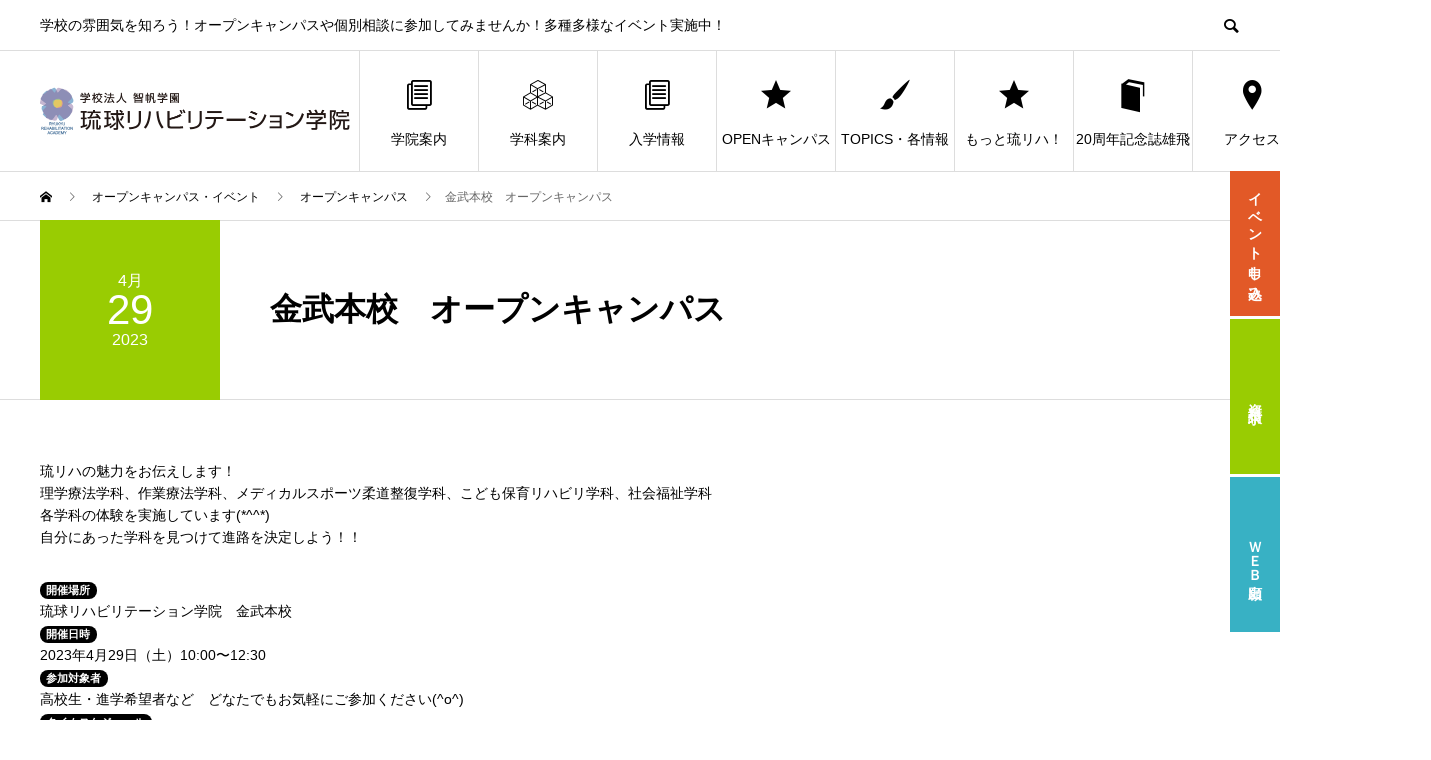

--- FILE ---
content_type: text/html; charset=UTF-8
request_url: http://www.ryukyu.ac.jp/event/kin-oc20230429/
body_size: 102658
content:
<!DOCTYPE html>
<html lang="ja" prefix="og: http://ogp.me/ns#">
<head>
<!-- 231211 -->
<script async src="https://s.yimg.jp/images/listing/tool/cv/ytag.js"></script>
<script>
window.yjDataLayer = window.yjDataLayer || [];
function ytag() { yjDataLayer.push(arguments); }
ytag({"type":"ycl_cookie"});
</script>
<!-- 231211-->
<!-- Google tag (gtag.js) -->
<script async src="https://www.googletagmanager.com/gtag/js?id=AW-11418498393"></script>
<script>
  window.dataLayer = window.dataLayer || [];
  function gtag(){dataLayer.push(arguments);}
  gtag('js', new Date());

  gtag('config', 'AW-11418498393');
</script>
<meta charset="UTF-8">
<meta name="viewport" content="width=device-width">
<meta name="format-detection" content="telephone=no">
<!-- Google Tag Manager -->
<script>(function(w,d,s,l,i){w[l]=w[l]||[];w[l].push({'gtm.start':
new Date().getTime(),event:'gtm.js'});var f=d.getElementsByTagName(s)[0],
j=d.createElement(s),dl=l!='dataLayer'?'&l='+l:'';j.async=true;j.src=
'https://www.googletagmanager.com/gtm.js?id='+i+dl;f.parentNode.insertBefore(j,f);
})(window,document,'script','dataLayer','GTM-KZ4VHSN');</script>
<!-- End Google Tag Manager -->
<meta name='robots' content='index, follow, max-image-preview:large, max-snippet:-1, max-video-preview:-1' />

	<!-- This site is optimized with the Yoast SEO plugin v21.1 - https://yoast.com/wordpress/plugins/seo/ -->
	<title>金武本校　オープンキャンパス - 琉球リハビリテーション学院</title>
	<link rel="canonical" href="https://www.ryukyu.ac.jp/event/kin-oc20230429/" />
	<meta property="og:locale" content="ja_JP" />
	<meta property="og:type" content="article" />
	<meta property="og:title" content="金武本校　オープンキャンパス - 琉球リハビリテーション学院" />
	<meta property="og:description" content="琉リハの魅力をお伝えします！理学療法学科、作業療法学科、メディカルスポーツ柔道整復学科、こども保育リハビリ学科、社会福祉学科各学科の体験を実施していま [&hellip;]" />
	<meta property="og:url" content="https://www.ryukyu.ac.jp/event/kin-oc20230429/" />
	<meta property="og:site_name" content="琉球リハビリテーション学院" />
	<meta property="article:modified_time" content="2023-03-25T01:47:37+00:00" />
	<meta property="og:image" content="https://www.ryukyu.ac.jp/CMS2022/wp-content/uploads/2022/07/OpenCampus_金武本校03.jpg" />
	<meta property="og:image:width" content="730" />
	<meta property="og:image:height" content="500" />
	<meta property="og:image:type" content="image/jpeg" />
	<meta name="twitter:card" content="summary_large_image" />
	<script type="application/ld+json" class="yoast-schema-graph">{"@context":"https://schema.org","@graph":[{"@type":"WebPage","@id":"https://www.ryukyu.ac.jp/event/kin-oc20230429/","url":"https://www.ryukyu.ac.jp/event/kin-oc20230429/","name":"金武本校　オープンキャンパス - 琉球リハビリテーション学院","isPartOf":{"@id":"https://www.ryukyu.ac.jp/#website"},"primaryImageOfPage":{"@id":"https://www.ryukyu.ac.jp/event/kin-oc20230429/#primaryimage"},"image":{"@id":"https://www.ryukyu.ac.jp/event/kin-oc20230429/#primaryimage"},"thumbnailUrl":"https://www.ryukyu.ac.jp/CMS2022/wp-content/uploads/2022/07/OpenCampus_金武本校03.jpg","datePublished":"2023-02-28T05:14:39+00:00","dateModified":"2023-03-25T01:47:37+00:00","breadcrumb":{"@id":"https://www.ryukyu.ac.jp/event/kin-oc20230429/#breadcrumb"},"inLanguage":"ja","potentialAction":[{"@type":"ReadAction","target":["https://www.ryukyu.ac.jp/event/kin-oc20230429/"]}]},{"@type":"ImageObject","inLanguage":"ja","@id":"https://www.ryukyu.ac.jp/event/kin-oc20230429/#primaryimage","url":"https://www.ryukyu.ac.jp/CMS2022/wp-content/uploads/2022/07/OpenCampus_金武本校03.jpg","contentUrl":"https://www.ryukyu.ac.jp/CMS2022/wp-content/uploads/2022/07/OpenCampus_金武本校03.jpg","width":730,"height":500},{"@type":"BreadcrumbList","@id":"https://www.ryukyu.ac.jp/event/kin-oc20230429/#breadcrumb","itemListElement":[{"@type":"ListItem","position":1,"name":"ホーム","item":"https://www.ryukyu.ac.jp/"},{"@type":"ListItem","position":2,"name":"オープンキャンパス・イベント","item":"https://www.ryukyu.ac.jp/event/"},{"@type":"ListItem","position":3,"name":"金武本校　オープンキャンパス"}]},{"@type":"WebSite","@id":"https://www.ryukyu.ac.jp/#website","url":"https://www.ryukyu.ac.jp/","name":"琉球リハビリテーション学院","description":"学校の雰囲気を知ろう！オープンキャンパスや個別相談に参加してみませんか！多種多様なイベント実施中！","publisher":{"@id":"https://www.ryukyu.ac.jp/#organization"},"potentialAction":[{"@type":"SearchAction","target":{"@type":"EntryPoint","urlTemplate":"https://www.ryukyu.ac.jp/?s={search_term_string}"},"query-input":"required name=search_term_string"}],"inLanguage":"ja"},{"@type":"Organization","@id":"https://www.ryukyu.ac.jp/#organization","name":"琉球リハビリテーション学院","url":"https://www.ryukyu.ac.jp/","logo":{"@type":"ImageObject","inLanguage":"ja","@id":"https://www.ryukyu.ac.jp/#/schema/logo/image/","url":"https://www.ryukyu.ac.jp/CMS2022/wp-content/uploads/2022/04/logo.png","contentUrl":"https://www.ryukyu.ac.jp/CMS2022/wp-content/uploads/2022/04/logo.png","width":640,"height":95,"caption":"琉球リハビリテーション学院"},"image":{"@id":"https://www.ryukyu.ac.jp/#/schema/logo/image/"}}]}</script>
	<!-- / Yoast SEO plugin. -->


<link rel="alternate" type="application/rss+xml" title="琉球リハビリテーション学院 &raquo; フィード" href="https://www.ryukyu.ac.jp/feed/" />
<link rel="alternate" type="application/rss+xml" title="琉球リハビリテーション学院 &raquo; コメントフィード" href="https://www.ryukyu.ac.jp/comments/feed/" />
<script type="text/javascript">
window._wpemojiSettings = {"baseUrl":"https:\/\/s.w.org\/images\/core\/emoji\/14.0.0\/72x72\/","ext":".png","svgUrl":"https:\/\/s.w.org\/images\/core\/emoji\/14.0.0\/svg\/","svgExt":".svg","source":{"concatemoji":"http:\/\/www.ryukyu.ac.jp\/CMS2022\/wp-includes\/js\/wp-emoji-release.min.js?ver=6.1.1"}};
/*! This file is auto-generated */
!function(e,a,t){var n,r,o,i=a.createElement("canvas"),p=i.getContext&&i.getContext("2d");function s(e,t){var a=String.fromCharCode,e=(p.clearRect(0,0,i.width,i.height),p.fillText(a.apply(this,e),0,0),i.toDataURL());return p.clearRect(0,0,i.width,i.height),p.fillText(a.apply(this,t),0,0),e===i.toDataURL()}function c(e){var t=a.createElement("script");t.src=e,t.defer=t.type="text/javascript",a.getElementsByTagName("head")[0].appendChild(t)}for(o=Array("flag","emoji"),t.supports={everything:!0,everythingExceptFlag:!0},r=0;r<o.length;r++)t.supports[o[r]]=function(e){if(p&&p.fillText)switch(p.textBaseline="top",p.font="600 32px Arial",e){case"flag":return s([127987,65039,8205,9895,65039],[127987,65039,8203,9895,65039])?!1:!s([55356,56826,55356,56819],[55356,56826,8203,55356,56819])&&!s([55356,57332,56128,56423,56128,56418,56128,56421,56128,56430,56128,56423,56128,56447],[55356,57332,8203,56128,56423,8203,56128,56418,8203,56128,56421,8203,56128,56430,8203,56128,56423,8203,56128,56447]);case"emoji":return!s([129777,127995,8205,129778,127999],[129777,127995,8203,129778,127999])}return!1}(o[r]),t.supports.everything=t.supports.everything&&t.supports[o[r]],"flag"!==o[r]&&(t.supports.everythingExceptFlag=t.supports.everythingExceptFlag&&t.supports[o[r]]);t.supports.everythingExceptFlag=t.supports.everythingExceptFlag&&!t.supports.flag,t.DOMReady=!1,t.readyCallback=function(){t.DOMReady=!0},t.supports.everything||(n=function(){t.readyCallback()},a.addEventListener?(a.addEventListener("DOMContentLoaded",n,!1),e.addEventListener("load",n,!1)):(e.attachEvent("onload",n),a.attachEvent("onreadystatechange",function(){"complete"===a.readyState&&t.readyCallback()})),(e=t.source||{}).concatemoji?c(e.concatemoji):e.wpemoji&&e.twemoji&&(c(e.twemoji),c(e.wpemoji)))}(window,document,window._wpemojiSettings);
</script>
<style type="text/css">
img.wp-smiley,
img.emoji {
	display: inline !important;
	border: none !important;
	box-shadow: none !important;
	height: 1em !important;
	width: 1em !important;
	margin: 0 0.07em !important;
	vertical-align: -0.1em !important;
	background: none !important;
	padding: 0 !important;
}
</style>
	<link rel='stylesheet' id='sbi_styles-css' href='http://www.ryukyu.ac.jp/CMS2022/wp-content/plugins/instagram-feed/css/sbi-styles.min.css?ver=6.6.1' type='text/css' media='all' />
<link rel='stylesheet' id='wp-block-library-css' href='http://www.ryukyu.ac.jp/CMS2022/wp-includes/css/dist/block-library/style.min.css?ver=6.1.1' type='text/css' media='all' />
<link rel='stylesheet' id='classic-theme-styles-css' href='http://www.ryukyu.ac.jp/CMS2022/wp-includes/css/classic-themes.min.css?ver=1' type='text/css' media='all' />
<style id='global-styles-inline-css' type='text/css'>
body{--wp--preset--color--black: #000000;--wp--preset--color--cyan-bluish-gray: #abb8c3;--wp--preset--color--white: #ffffff;--wp--preset--color--pale-pink: #f78da7;--wp--preset--color--vivid-red: #cf2e2e;--wp--preset--color--luminous-vivid-orange: #ff6900;--wp--preset--color--luminous-vivid-amber: #fcb900;--wp--preset--color--light-green-cyan: #7bdcb5;--wp--preset--color--vivid-green-cyan: #00d084;--wp--preset--color--pale-cyan-blue: #8ed1fc;--wp--preset--color--vivid-cyan-blue: #0693e3;--wp--preset--color--vivid-purple: #9b51e0;--wp--preset--gradient--vivid-cyan-blue-to-vivid-purple: linear-gradient(135deg,rgba(6,147,227,1) 0%,rgb(155,81,224) 100%);--wp--preset--gradient--light-green-cyan-to-vivid-green-cyan: linear-gradient(135deg,rgb(122,220,180) 0%,rgb(0,208,130) 100%);--wp--preset--gradient--luminous-vivid-amber-to-luminous-vivid-orange: linear-gradient(135deg,rgba(252,185,0,1) 0%,rgba(255,105,0,1) 100%);--wp--preset--gradient--luminous-vivid-orange-to-vivid-red: linear-gradient(135deg,rgba(255,105,0,1) 0%,rgb(207,46,46) 100%);--wp--preset--gradient--very-light-gray-to-cyan-bluish-gray: linear-gradient(135deg,rgb(238,238,238) 0%,rgb(169,184,195) 100%);--wp--preset--gradient--cool-to-warm-spectrum: linear-gradient(135deg,rgb(74,234,220) 0%,rgb(151,120,209) 20%,rgb(207,42,186) 40%,rgb(238,44,130) 60%,rgb(251,105,98) 80%,rgb(254,248,76) 100%);--wp--preset--gradient--blush-light-purple: linear-gradient(135deg,rgb(255,206,236) 0%,rgb(152,150,240) 100%);--wp--preset--gradient--blush-bordeaux: linear-gradient(135deg,rgb(254,205,165) 0%,rgb(254,45,45) 50%,rgb(107,0,62) 100%);--wp--preset--gradient--luminous-dusk: linear-gradient(135deg,rgb(255,203,112) 0%,rgb(199,81,192) 50%,rgb(65,88,208) 100%);--wp--preset--gradient--pale-ocean: linear-gradient(135deg,rgb(255,245,203) 0%,rgb(182,227,212) 50%,rgb(51,167,181) 100%);--wp--preset--gradient--electric-grass: linear-gradient(135deg,rgb(202,248,128) 0%,rgb(113,206,126) 100%);--wp--preset--gradient--midnight: linear-gradient(135deg,rgb(2,3,129) 0%,rgb(40,116,252) 100%);--wp--preset--duotone--dark-grayscale: url('#wp-duotone-dark-grayscale');--wp--preset--duotone--grayscale: url('#wp-duotone-grayscale');--wp--preset--duotone--purple-yellow: url('#wp-duotone-purple-yellow');--wp--preset--duotone--blue-red: url('#wp-duotone-blue-red');--wp--preset--duotone--midnight: url('#wp-duotone-midnight');--wp--preset--duotone--magenta-yellow: url('#wp-duotone-magenta-yellow');--wp--preset--duotone--purple-green: url('#wp-duotone-purple-green');--wp--preset--duotone--blue-orange: url('#wp-duotone-blue-orange');--wp--preset--font-size--small: 13px;--wp--preset--font-size--medium: 20px;--wp--preset--font-size--large: 36px;--wp--preset--font-size--x-large: 42px;--wp--preset--spacing--20: 0.44rem;--wp--preset--spacing--30: 0.67rem;--wp--preset--spacing--40: 1rem;--wp--preset--spacing--50: 1.5rem;--wp--preset--spacing--60: 2.25rem;--wp--preset--spacing--70: 3.38rem;--wp--preset--spacing--80: 5.06rem;}:where(.is-layout-flex){gap: 0.5em;}body .is-layout-flow > .alignleft{float: left;margin-inline-start: 0;margin-inline-end: 2em;}body .is-layout-flow > .alignright{float: right;margin-inline-start: 2em;margin-inline-end: 0;}body .is-layout-flow > .aligncenter{margin-left: auto !important;margin-right: auto !important;}body .is-layout-constrained > .alignleft{float: left;margin-inline-start: 0;margin-inline-end: 2em;}body .is-layout-constrained > .alignright{float: right;margin-inline-start: 2em;margin-inline-end: 0;}body .is-layout-constrained > .aligncenter{margin-left: auto !important;margin-right: auto !important;}body .is-layout-constrained > :where(:not(.alignleft):not(.alignright):not(.alignfull)){max-width: var(--wp--style--global--content-size);margin-left: auto !important;margin-right: auto !important;}body .is-layout-constrained > .alignwide{max-width: var(--wp--style--global--wide-size);}body .is-layout-flex{display: flex;}body .is-layout-flex{flex-wrap: wrap;align-items: center;}body .is-layout-flex > *{margin: 0;}:where(.wp-block-columns.is-layout-flex){gap: 2em;}.has-black-color{color: var(--wp--preset--color--black) !important;}.has-cyan-bluish-gray-color{color: var(--wp--preset--color--cyan-bluish-gray) !important;}.has-white-color{color: var(--wp--preset--color--white) !important;}.has-pale-pink-color{color: var(--wp--preset--color--pale-pink) !important;}.has-vivid-red-color{color: var(--wp--preset--color--vivid-red) !important;}.has-luminous-vivid-orange-color{color: var(--wp--preset--color--luminous-vivid-orange) !important;}.has-luminous-vivid-amber-color{color: var(--wp--preset--color--luminous-vivid-amber) !important;}.has-light-green-cyan-color{color: var(--wp--preset--color--light-green-cyan) !important;}.has-vivid-green-cyan-color{color: var(--wp--preset--color--vivid-green-cyan) !important;}.has-pale-cyan-blue-color{color: var(--wp--preset--color--pale-cyan-blue) !important;}.has-vivid-cyan-blue-color{color: var(--wp--preset--color--vivid-cyan-blue) !important;}.has-vivid-purple-color{color: var(--wp--preset--color--vivid-purple) !important;}.has-black-background-color{background-color: var(--wp--preset--color--black) !important;}.has-cyan-bluish-gray-background-color{background-color: var(--wp--preset--color--cyan-bluish-gray) !important;}.has-white-background-color{background-color: var(--wp--preset--color--white) !important;}.has-pale-pink-background-color{background-color: var(--wp--preset--color--pale-pink) !important;}.has-vivid-red-background-color{background-color: var(--wp--preset--color--vivid-red) !important;}.has-luminous-vivid-orange-background-color{background-color: var(--wp--preset--color--luminous-vivid-orange) !important;}.has-luminous-vivid-amber-background-color{background-color: var(--wp--preset--color--luminous-vivid-amber) !important;}.has-light-green-cyan-background-color{background-color: var(--wp--preset--color--light-green-cyan) !important;}.has-vivid-green-cyan-background-color{background-color: var(--wp--preset--color--vivid-green-cyan) !important;}.has-pale-cyan-blue-background-color{background-color: var(--wp--preset--color--pale-cyan-blue) !important;}.has-vivid-cyan-blue-background-color{background-color: var(--wp--preset--color--vivid-cyan-blue) !important;}.has-vivid-purple-background-color{background-color: var(--wp--preset--color--vivid-purple) !important;}.has-black-border-color{border-color: var(--wp--preset--color--black) !important;}.has-cyan-bluish-gray-border-color{border-color: var(--wp--preset--color--cyan-bluish-gray) !important;}.has-white-border-color{border-color: var(--wp--preset--color--white) !important;}.has-pale-pink-border-color{border-color: var(--wp--preset--color--pale-pink) !important;}.has-vivid-red-border-color{border-color: var(--wp--preset--color--vivid-red) !important;}.has-luminous-vivid-orange-border-color{border-color: var(--wp--preset--color--luminous-vivid-orange) !important;}.has-luminous-vivid-amber-border-color{border-color: var(--wp--preset--color--luminous-vivid-amber) !important;}.has-light-green-cyan-border-color{border-color: var(--wp--preset--color--light-green-cyan) !important;}.has-vivid-green-cyan-border-color{border-color: var(--wp--preset--color--vivid-green-cyan) !important;}.has-pale-cyan-blue-border-color{border-color: var(--wp--preset--color--pale-cyan-blue) !important;}.has-vivid-cyan-blue-border-color{border-color: var(--wp--preset--color--vivid-cyan-blue) !important;}.has-vivid-purple-border-color{border-color: var(--wp--preset--color--vivid-purple) !important;}.has-vivid-cyan-blue-to-vivid-purple-gradient-background{background: var(--wp--preset--gradient--vivid-cyan-blue-to-vivid-purple) !important;}.has-light-green-cyan-to-vivid-green-cyan-gradient-background{background: var(--wp--preset--gradient--light-green-cyan-to-vivid-green-cyan) !important;}.has-luminous-vivid-amber-to-luminous-vivid-orange-gradient-background{background: var(--wp--preset--gradient--luminous-vivid-amber-to-luminous-vivid-orange) !important;}.has-luminous-vivid-orange-to-vivid-red-gradient-background{background: var(--wp--preset--gradient--luminous-vivid-orange-to-vivid-red) !important;}.has-very-light-gray-to-cyan-bluish-gray-gradient-background{background: var(--wp--preset--gradient--very-light-gray-to-cyan-bluish-gray) !important;}.has-cool-to-warm-spectrum-gradient-background{background: var(--wp--preset--gradient--cool-to-warm-spectrum) !important;}.has-blush-light-purple-gradient-background{background: var(--wp--preset--gradient--blush-light-purple) !important;}.has-blush-bordeaux-gradient-background{background: var(--wp--preset--gradient--blush-bordeaux) !important;}.has-luminous-dusk-gradient-background{background: var(--wp--preset--gradient--luminous-dusk) !important;}.has-pale-ocean-gradient-background{background: var(--wp--preset--gradient--pale-ocean) !important;}.has-electric-grass-gradient-background{background: var(--wp--preset--gradient--electric-grass) !important;}.has-midnight-gradient-background{background: var(--wp--preset--gradient--midnight) !important;}.has-small-font-size{font-size: var(--wp--preset--font-size--small) !important;}.has-medium-font-size{font-size: var(--wp--preset--font-size--medium) !important;}.has-large-font-size{font-size: var(--wp--preset--font-size--large) !important;}.has-x-large-font-size{font-size: var(--wp--preset--font-size--x-large) !important;}
.wp-block-navigation a:where(:not(.wp-element-button)){color: inherit;}
:where(.wp-block-columns.is-layout-flex){gap: 2em;}
.wp-block-pullquote{font-size: 1.5em;line-height: 1.6;}
</style>
<link rel='stylesheet' id='ghostkit-css' href='http://www.ryukyu.ac.jp/CMS2022/wp-content/plugins/ghostkit/gutenberg/style.min.css?ver=2.25.0' type='text/css' media='all' />
<link rel='stylesheet' id='parent-style-css' href='http://www.ryukyu.ac.jp/CMS2022/wp-content/themes/avant_tcd060/style.css?ver=6.1.1' type='text/css' media='all' />
<style id='ghostkit-blocks-content-custom-css-inline-css' type='text/css'>
.ghostkit-custom-ZONe4O { margin-top: 0px !important; }.ghostkit-custom-piCwo { margin-top: 0px !important; }.ghostkit-custom-IYN4t { padding-top: 0px !important; margin-top: 0px !important; }.ghostkit-custom-1fMRfJ { margin-top: 0px !important; padding-top: 0px !important; }.ghostkit-custom-ZOdOl2 { margin-bottom: 0px !important; padding-top: 0px !important; margin-top: 0px !important; }.ghostkit-custom-Z2vK3y3 { margin-bottom: 0px !important; }.ghostkit-custom-1iPwXU { margin-bottom: 0px !important; }.ghostkit-custom-HoVA8 { margin-bottom: 0px !important; padding-right: 0px !important; padding-left: 0px !important; padding-top: 10px !important; padding-bottom: 10px !important; }.ghostkit-custom-Z1jhl2o { padding-bottom: 10px !important; margin-bottom: 0px !important; padding-right: 0px !important; padding-left: 0px !important; padding-top: 10px !important; }.ghostkit-custom-16DrU2 { margin-bottom: 0px !important; margin-top: 0px !important; padding-top: 0px !important; }.ghostkit-custom-ZRcwBy { margin-bottom: 0px !important; }.ghostkit-custom-SRaux { margin-bottom: 0px !important; }.ghostkit-custom-CQpQq { padding-top: 10px !important; padding-bottom: 10px !important; margin-bottom: 0px !important; padding-right: 0px !important; padding-left: 0px !important; }.ghostkit-custom-Z2qT0we { padding-top: 10px !important; padding-bottom: 10px !important; margin-bottom: 0px !important; padding-right: 0px !important; padding-left: 0px !important; }.ghostkit-custom-ZL5u0N { padding-top: 0px !important; margin-top: 0px !important; }.ghostkit-custom-hExL0 { margin-top: 0px !important; padding-top: 0px !important; }.ghostkit-custom-1lMNhC { margin-bottom: 0px !important; padding-top: 0px !important; margin-top: 0px !important; }.ghostkit-custom-2x16os { margin-bottom: 0px !important; }.ghostkit-custom-Z125wNV { margin-bottom: 0px !important; }.ghostkit-custom-TE2xE { margin-bottom: 0px !important; padding-right: 0px !important; padding-left: 0px !important; padding-top: 10px !important; padding-bottom: 10px !important; }.ghostkit-custom-29LyN7 { padding-bottom: 10px !important; margin-bottom: 0px !important; padding-right: 0px !important; padding-left: 0px !important; padding-top: 10px !important; }.ghostkit-custom-ZhBaVJ { margin-bottom: 0px !important; margin-top: 0px !important; padding-top: 0px !important; }.ghostkit-custom-ZgnJDG { margin-bottom: 0px !important; }.ghostkit-custom-2imC8z { margin-bottom: 0px !important; }.ghostkit-custom-cta93 { padding-top: 10px !important; padding-bottom: 10px !important; margin-bottom: 0px !important; padding-right: 0px !important; padding-left: 0px !important; }.ghostkit-custom-1hJeDU { padding-top: 10px !important; padding-bottom: 10px !important; margin-bottom: 0px !important; padding-right: 0px !important; padding-left: 0px !important; }
</style>
<link rel='stylesheet' id='avant-slick-css' href='http://www.ryukyu.ac.jp/CMS2022/wp-content/themes/avant_tcd060/assets/css/slick.min.css?ver=6.1.1' type='text/css' media='all' />
<link rel='stylesheet' id='avant-slick-theme-css' href='http://www.ryukyu.ac.jp/CMS2022/wp-content/themes/avant_tcd060/assets/css/slick-theme.min.css?ver=6.1.1' type='text/css' media='all' />
<link rel='stylesheet' id='avant-style-css' href='http://www.ryukyu.ac.jp/CMS2022/wp-content/themes/avant_tcd060-child/style.css?ver=6.1.1' type='text/css' media='all' />
<style id='ghostkit-typography-inline-css' type='text/css'>
 
</style>
<script type='text/javascript' src='http://www.ryukyu.ac.jp/CMS2022/wp-includes/js/jquery/jquery.min.js?ver=3.6.1' id='jquery-core-js'></script>
<script type='text/javascript' src='http://www.ryukyu.ac.jp/CMS2022/wp-includes/js/jquery/jquery-migrate.min.js?ver=3.3.2' id='jquery-migrate-js'></script>
<script type='text/javascript' src='http://www.ryukyu.ac.jp/CMS2022/wp-content/themes/avant_tcd060/assets/js/slick.min.js?ver=6.1.1' id='avant-slick-js'></script>
<link rel="https://api.w.org/" href="https://www.ryukyu.ac.jp/wp-json/" /><link rel="alternate" type="application/json" href="https://www.ryukyu.ac.jp/wp-json/wp/v2/event/7225" /><link rel='shortlink' href='https://www.ryukyu.ac.jp/?p=7225' />
<link rel="alternate" type="application/json+oembed" href="https://www.ryukyu.ac.jp/wp-json/oembed/1.0/embed?url=https%3A%2F%2Fwww.ryukyu.ac.jp%2Fevent%2Fkin-oc20230429%2F" />
<link rel="alternate" type="text/xml+oembed" href="https://www.ryukyu.ac.jp/wp-json/oembed/1.0/embed?url=https%3A%2F%2Fwww.ryukyu.ac.jp%2Fevent%2Fkin-oc20230429%2F&#038;format=xml" />
        <style type="text/css">
            .ghostkit-sr-enabled [data-ghostkit-sr] {
                pointer-events: none;
                visibility: hidden;
            }
        </style>
        <script>
            document.documentElement.classList.add(
                'ghostkit-sr-enabled'
            );
        </script>
        <link rel="shortcut icon" href="https://www.ryukyu.ac.jp/CMS2022/wp-content/uploads/2022/07/favicon.png">
<style>
.c-comment__form-submit:hover,.c-pw__btn:hover,.p-cb__item-btn a,.p-headline,.p-index-event__btn a,.p-nav02__item a,.p-readmore__btn,.p-pager__item span,.p-page-links a{background: #000000}.c-pw__btn,.p-cb__item-btn a:hover,.p-index-event__btn a:hover,.p-pagetop a:hover,.p-nav02__item a:hover,.p-readmore__btn:hover,.p-page-links > span,.p-page-links a:hover{background: #333333}.p-entry__body a,.custom-html-widget a{color: #333333}body{font-family: Verdana, "Hiragino Kaku Gothic ProN", "ヒラギノ角ゴ ProN W3", "メイリオ", Meiryo, sans-serif}.c-logo,.p-entry__header02-title,.p-entry__header02-upper-title,.p-entry__title,.p-footer-widgets__item-title,.p-headline h2,.p-headline02__title,.p-page-header__lower-title,.p-page-header__upper-title,.p-widget__title{font-family: Verdana, "Hiragino Kaku Gothic ProN", "ヒラギノ角ゴ ProN W3", "メイリオ", Meiryo, sans-serif}.p-page-header__title{transition-delay: 3s}.p-hover-effect--type1:hover img{-webkit-transform: scale(1.2);transform: scale(1.2)}.l-header{background: #ffffff}.p-global-nav > ul > li > a{color: #000000}.p-global-nav .sub-menu a{background: #000000;color: #ffffff}.p-global-nav .sub-menu a:hover{background: #333333;color: #ffffff}.p-global-nav .menu-item-1377.current-menu-item > a,.p-global-nav .menu-item-1377 > a:hover{color: #000000}.p-global-nav .menu-item-1377.current-menu-item > a::before,.p-global-nav .menu-item-1377 > a:hover::before{background: #000000}.p-global-nav .menu-item-26.current-menu-item > a,.p-global-nav .menu-item-26 > a:hover{color: #000000}.p-global-nav .menu-item-26.current-menu-item > a::before,.p-global-nav .menu-item-26 > a:hover::before{background: #000000}.p-global-nav .menu-item-1376.current-menu-item > a,.p-global-nav .menu-item-1376 > a:hover{color: #000000}.p-global-nav .menu-item-1376.current-menu-item > a::before,.p-global-nav .menu-item-1376 > a:hover::before{background: #000000}.p-global-nav .menu-item-35.current-menu-item > a,.p-global-nav .menu-item-35 > a:hover{color: #000000}.p-global-nav .menu-item-35.current-menu-item > a::before,.p-global-nav .menu-item-35 > a:hover::before{background: #000000}.p-global-nav .menu-item-29.current-menu-item > a,.p-global-nav .menu-item-29 > a:hover{color: #000000}.p-global-nav .menu-item-29.current-menu-item > a::before,.p-global-nav .menu-item-29 > a:hover::before{background: #000000}.p-global-nav .menu-item-3141.current-menu-item > a,.p-global-nav .menu-item-3141 > a:hover{color: #000000}.p-global-nav .menu-item-3141.current-menu-item > a::before,.p-global-nav .menu-item-3141 > a:hover::before{background: #000000}.p-global-nav .menu-item-7998.current-menu-item > a,.p-global-nav .menu-item-7998 > a:hover{color: #000000}.p-global-nav .menu-item-7998.current-menu-item > a::before,.p-global-nav .menu-item-7998 > a:hover::before{background: #000000}.p-global-nav .menu-item-2701.current-menu-item > a,.p-global-nav .menu-item-2701 > a:hover{color: #000000}.p-global-nav .menu-item-2701.current-menu-item > a::before,.p-global-nav .menu-item-2701 > a:hover::before{background: #000000}.p-global-nav .menu-item-5568.current-menu-item > a,.p-global-nav .menu-item-5568 > a:hover{color: #000000}.p-global-nav .menu-item-5568.current-menu-item > a::before,.p-global-nav .menu-item-5568 > a:hover::before{background: #000000}.p-footer-links{background: #f3f3f3}.p-footer-widgets{background: #ffffff}.p-copyright{background: #ffffff}.p-ad-info__label{background: #000000;color: #ffffff;font-size: 14px}#site-info-widget-3 .p-info__btn{background: #000000;color: #ffffff}#site-info-widget-3 .p-info__btn:hover{background: #333333;color: #ffffff}#site-info-widget-5 .p-info__btn{background: #000000;color: #ffffff}#site-info-widget-5 .p-info__btn:hover{background: #333333;color: #ffffff}.p-page-header{background-image: url(https://www.ryukyu.ac.jp/CMS2022/wp-content/uploads/2022/06/gakuinimage.jpg)}.p-page-header::before{background-color: #b2b200}.p-page-header__upper-title{font-size: 50px}.p-page-header__lower-title{font-size: 32px}.p-article07 a[class^="p-hover-effect--"]{border-radius: 10px}.p-slider .p-event-cat--27{background: ;color: }.p-event-cat--27:hover{background: ;color: }.p-slider .p-event-cat--156{background: ;color: }.p-event-cat--156:hover{background: ;color: }.p-slider .p-event-cat--137{background: ;color: }.p-event-cat--137:hover{background: ;color: }.p-slider .p-event-cat--5{background: #99cc02;color: #ffffff}.p-event-cat--5:hover{background: #00ba18;color: #ffffff}.p-slider .p-event-cat--40{background: ;color: }.p-event-cat--40:hover{background: ;color: }.p-slider .p-event-cat--136{background: ;color: }.p-event-cat--136:hover{background: ;color: }.p-slider .p-event-cat--126{background: ;color: }.p-event-cat--126:hover{background: ;color: }.p-slider .p-event-cat--131{background: ;color: }.p-event-cat--131:hover{background: ;color: }.p-slider .p-event-cat--134{background: ;color: }.p-event-cat--134:hover{background: ;color: }.p-slider .p-event-cat--139{background: ;color: }.p-event-cat--139:hover{background: ;color: }.p-slider .p-event-cat--138{background: ;color: }.p-event-cat--138:hover{background: ;color: }.p-slider .p-event-cat--133{background: ;color: }.p-event-cat--133:hover{background: ;color: }.p-slider .p-event-cat--55{background: ;color: }.p-event-cat--55:hover{background: ;color: }.p-slider .p-event-cat--132{background: ;color: }.p-event-cat--132:hover{background: ;color: }.p-slider .p-event-cat--130{background: ;color: }.p-event-cat--130:hover{background: ;color: }.p-slider .p-event-cat--141{background: ;color: }.p-event-cat--141:hover{background: ;color: }.p-slider .p-event-cat--125{background: ;color: }.p-event-cat--125:hover{background: ;color: }.p-slider .p-event-cat--140{background: ;color: }.p-event-cat--140:hover{background: ;color: }.p-slider .p-event-cat--135{background: ;color: }.p-event-cat--135:hover{background: ;color: }.p-entry__header02-upper,.p-slider .slick-dots li.slick-active button::before,.p-slider .slick-dots button:hover::before{background: #99cc02}.p-entry__header02-title{font-size: 32px}.p-entry__body{font-size: 14px}@media screen and (max-width: 767px) {.p-footer-widgets,.p-social-nav{background: #ffffff}.p-entry__header02-title{font-size: 22px}.p-entry__body{font-size: 14px}}@media screen and (max-width: 1199px) {.p-global-nav{background: rgba(0,0,0, 1)}.p-global-nav > ul > li > a,.p-global-nav a,.p-global-nav a:hover,.p-global-nav .sub-menu a,.p-global-nav .sub-menu a:hover{color: #ffffff!important}.p-global-nav .menu-item-has-children > a > .sub-menu-toggle::before{border-color: #ffffff}}@media screen and (max-width: 991px) {.p-page-header__upper{background: #b2b200}.p-page-header__lower{background-image: url(https://www.ryukyu.ac.jp/CMS2022/wp-content/uploads/2022/06/gakuinimage.jpg)}}.c-load--type1 { border: 3px solid rgba(0, 0, 0, 0.2); border-top-color: #000000; }
</style>
		<style type="text/css" id="wp-custom-css">
			/*--------------------
 保護者の方へ
--------------------*/

.vp_page .border{
	border-bottom:1px solid #cbcbcb;
	padding-bottom:3em;
	margin-bottom:5em;
	}

.vp_page{
	font-size: 130%;
	
	}

.vp_page .lead{ 
	margin-bottom:4em;
	line-height:2.1em!important;
}

.vp_page .copy{ 
	text-align:center;
	margin-bottom:3em;
}

.vp_page .rinenblock{
  width:60%;
	margin:0 auto 4em;
}

.vp_page .rinenbox{ 
	background-color:#a18eaf;
	border-radius: 10px;
	color:#ffffff;
	padding:1em 2em 2em 2em;
}

.vp_page .rinenbox p.headline{ 
	font-size:130%;
	text-align:center;
	border-bottom:1px solid;
	margin-bottom:0em;
	line-height:2;
}

.vp_page .rinenbox p.text{ 
	font-size:110%;
	margin:0;
	padding-top:0.5em;
	line-height:1.7;
}

.vp_page .round{
	padding:3em 2em 1em 2em;
  width: 400px;
  height: 380px;
  border-radius: 50%;
  background-color: #ece8ef;
}

.vp_page .round h3{
 text-align:center;
font-size:90%;
}
.vp_page .round p{
	 text-align:center;
 font-size:90%;
	line-height:1.7em!important;
}

.vp_page .torikumi{
	margin:4em 0 0 0;
}
.vp_page .torikumi h4{
	color:#884e86;
	margin-bottom:0.5em;
}
.vp_page .torikumi p{
	margin-bottom:3em;
	line-height:2.2em;
}
.vp_page .work .rateimg{
	width:80%;
}
.vp_page .work table{
	margin-bottom:0;
}
.vp_page .work .th{
	background-color:#ece8ef;
	text-align:center;
	line-height:1.3em;
	padding:1em 0 1em 0!important;	
}
.vp_page .work td{
	line-height:1.3em;
	padding:1em 0 1em 0!important;
	text-align:center;
	font-size:90%;
}
.vp_page .work caption{
	margin-bottom:0.5em;
	text-align:right;
}
.vp_page .work p{
	font-size:90%;
	margin-top:0;
}

.vp_page .ne{
  width:100%;
	margin:0 auto 4em;
}


/*--------SP---------*/
@media screen and (max-width:480px){
.vp_page .border{
	padding-bottom:3em;
	margin-bottom:3em;
}

.vp_page .lead{ 
	line-height:1.8em!important;
}

.vp_page .copy{ 
	margin-bottom:2em;
	font-size: 105%;
	line-height:1.8em!important;
}

.vp_page .rinenblock{
	width:100%;
	margin:0 auto;
	gap:0.5em!important;
}

.vp_page .rinenbox{
	padding:0.5em 0.5em 1em 0.5em;
}

.vp_page .rinenbox p.text{ 
	font-size:90%;
}
.vp_page .round{
	padding:3.2em 3em 1em 3em;
}
.vp_page .round h3{
font-size:120%;
}
.vp_page .round p{
 font-size:100%;
line-height:1.9em!important;
}
.vp_page h2{
	font-size: 170%!important;
		}
.vp_page .torikumi p{
	line-height:1.8em;
}
.vp_page .work .rateimg{
	width:100%;
}
.vp_page .ne{
	width:100%;
	margin:0 auto;
	gap:0.5em!important;
}


}

/*--------------------
 入学までの流れ（高1年・2年生へ）
--------------------*/
.visitor-prior-highschool .lead{
	margin-bottom:10em;		
}
.visitor-prior-highschool img{
	width:90%;
}
.visitor-prior-highschool h2{
	font-size:32px;
	margin-top:2em;
}
.visitor-prior-highschool .skj h3{
		font-size:26px;
	  padding: 0.5em 0 0.5em 0.5em;
  border-left: 5px solid #808080;
  background: #f2f2f2;
}

.visitor-prior-highschool .block{
padding:1.5em;
	border-bottom: dotted 3px #ccc;
}

.visitor-prior-highschool .skj .block .subheading{
	 width:360px;
	 background: #a18eaf;
   border-radius:0px 25px 0px 25px;
	 padding:0.3em 0 0.3em 01em;
	 color:#FFF;
	 font-size:22px;
}
.visitor-prior-highschool .skj .block .subject{
	font-size:32px;
	line-height:1.7em;
	margin-bottom:0.5em;
}

.btnoc{
	 width: 70%;
	text-align:center;
}
.btnoc a {
    background: #fff000;
    margin: 0 auto;
    padding: 20px 0;
    color: #000!important;
	display:block;
}
.btnoc a:hover {
    background: #313131;
    color: #FFF!important;
}

.btnes{
	 width: 70%;
	text-align:center;
	margin-bottom:2em;
}
.btnes a {
    background: #298dc4;
    margin: 0 auto;
    padding: 20px 0;
    color: #FFF!important;
	display:block;
}
.btnes a:hover {
    background: #313131;
    color: #FFF;
}


/*--------SP---------*/
@media screen and (max-width:480px){

.visitor-prior-highschool .lead{
	margin-bottom:5em;		
}
	
.visitor-prior-highschool img{
	width:100%;
}
.visitor-prior-highschool h2{
	font-size:32px;
	margin-top:0em;
}

.visitor-prior-highschool .block{
padding:1em
}

.visitor-prior-highschool .skj .block .subject{
	font-size:24px;
	line-height:1.5em;
	margin-top:1em;
}
	
.btnoc{
	 width: 100%;
}

}

/*--------------------
遠方から進学をお考えの方へ
--------------------*/	
.vlv .border{
	border-bottom:1px solid #cbcbcb;
	padding-bottom:3em;
	margin-bottom:2em!important;
	}

.vlv .lead{
	font-size:18px;
	
}
.vlv .pickup{
	background-color:#f5f3f6;
	width:100%;
	padding: 2em!important;
	margin-top:5em;
}
.vlv .pickup .block{
	padding-bottom:0!important;
	margin-bottom:0!important;
}
.vlv .pickup .block figure{
	padding-bottom:0!important;
	margin-bottom:0!important;
}	
.vlv .place{
	padding: 0 20px 50px 20px;
	margin:3em auto 0;
}
.vlv .place .place-map img{
	width:90%;
}
.vlv .place .place-map figure{
	text-align:center;
}
.vlv .place .school{
	font-size:18px;
	margin-bottom:0;
}

.vlv .tour{
	padding: 20px 20px 50px 20px;
	margin:3em auto 0;
}
.vlv .tour-lead{
	font-size:18px;
	margin:4em 0 7em;
}
.vlv .tour-block{
	border-bottom:4px dotted #cbcbcb;
	padding-bottom:0.5em;
	margin-bottom:2em;
}
.vlv .tour .tour-img{
	text-align:center;
}


.vlv .sbj{
	font-size:20px;
	font-weight: bold;
	margin-bottom:0;
}
.vlv .sbj-txt{
	font-size:18px;
	margin-bottom:0;
}
.nodotted{
	border-bottom:none!important;
	
}
.point{
		padding: 40px 20px 50px 20px;
	margin:3em auto 0;
	
}
.point h2{
	    padding: 1.3rem 0;
    margin-bottom: 10rem;
    background-image: repeating-linear-gradient(45deg, #999 0 2px, transparent 2px 4px);
    background-repeat: no-repeat;
    background-size: 5rem 0.4rem;
    background-position: center bottom;
    color: #353535;
    font-weight: bold;
    font-size: 40px;
    text-align: center;
}

/*--------------------
3つのポイントアイコン
--------------------*/
.point h3.p1 {
  position: relative;
  padding-left: 60px;
}
.point h3.p1::before {
  content: url(/CMS2022/wp-content/uploads/2022/06/visitor-longdistance-visitor_p1.png);
  transform: scale(0.3);
  position: absolute;
  top: -63px;
  left: -53px;
}

.point h3.p2 {
  position: relative;
  padding-left: 60px;
}
.point h3.p2::before {
  content: url(/CMS2022/wp-content/uploads/2022/06//visitor-longdistance-visitor_p2.png);
  transform: scale(0.3);
  position: absolute;
  top: -63px;
  left: -53px;
}

.point h3.p3 {
  position: relative;
  padding-left: 60px;
}
.point h3.p3::before {
  content: url(/CMS2022/wp-content/uploads/2022/06/visitor-longdistance-visitor_p3.png);
  transform: scale(0.3);
  position: absolute;
  top: -63px;
  left: -53px;
}
/*----------------*/

.point .point-txt{
	height:130px;	
}
.point .telbox{
	text-align:center;
	margin-top:100px;
}
.dormitory{
		padding: 40px 20px 50px 20px;
	margin:3em auto 0;
	
}
.dormitory h2{
	    padding: 1.3rem 0;
    margin-bottom: 7rem;
    background-image: repeating-linear-gradient(45deg, #999 0 2px, transparent 2px 4px);
    background-repeat: no-repeat;
    background-size: 5rem 0.4rem;
    background-position: center bottom;
    color: #353535;
    font-weight: bold;
    font-size: 40px;
    text-align: center;
}
.dormitory p.dormitory-lead{	
	font-size:18px;
	margin: 0 0 7em;
text-align:center;
}

.dormitory h4{
	background-color:#000;
	padding:10px 10px 10px 30px;
	color:#FFF;	
}
.dormitory p{
	padding:0px 10px 0px 30px;
}
.dormitory .block{
	border:1px solid #a18eaf;
}
.dormitory .block h5{
	background-color:#ece8ef;
	padding:10px 10px 10px 30px;
}
.dormitory .block p{

	padding:0px 10px 0px 30px;
}


/*--------SP---------*/
@media screen and (max-width:480px){
	.vlv .pickup{
	padding: 1em!important;
		margin-top:3em;
}
.vlv .place{
	padding: 0;
}
.vlv .tour{
	padding: 0;
}
.vlv .tour-lead{
	font-size:18px;
	margin:2em 0 3em;
}
.vlv .tour-block{
gap:0em!important;
}
.vlv .tour .tour-img img{
	width:100%;
}
	
.vlv .place .place-map img{
	width:60%;
}	
.point{
		padding: 0px;
}
.point h2	{
		margin-bottom:4rem;
	}
.point .point-txt{
	height:auto;	
}
.point .telbox{
	margin-top:50px;
}
.dormitory{
		padding: 0px;
}
.dormitory h2	{
		margin-bottom:4rem;
	}
.dormitory p.dormitory-lead{	
	margin: 0 0 3em;
}
}

/*--------------------
SNSアイコン
--------------------*/
.footersns{
	display: flex;
	justify-content: space-evenly;
	width: 50%!important; 
	margin: 0 auto 0!important;
	}
.footersns li{
	list-style: none!important;
	}

.snsttl {
  position: relative;
  text-align: center;
  font-weight: bold;
  line-height: 1.3;
  font-size: 2.0rem;
	margin-top:100px!important;
}
 
.snsttl:before,
.snsttl:after {
  position: relative;
  display: inline-block;
  content: "";
  background: #999999;
  width: 2px;
  height: 1em;
  margin: 0 1em;
  margin-top: -.2em;
  vertical-align: middle;
}
 
.snsttl:before {
  transform: rotate(-30deg);
}
 
.snsttl:after {
  transform: rotate(30deg);
}

 

/*--------SP--------*/
@media screen and (max-width:480px){
	.footersns{
	width: 100%!important; 
	}
}

/*-------フッターメニュー--------*/
.p-footer-widgets .menu-item .sub-menu a{
	display:block;
	margin-top:20px;
	margin-left:10px;
	font-weight: normal!important;
	
}
.p-footer-widgets .menu-item-has-children a{
	font-weight: bold;
}

/*--------------------
国家資格取得サポート
--------------------*/
.nq .intro{
	font-size:1.2em;
	text-align:center;
	margin-bottom:2.5em;
}
.nq .border{
	border-bottom:1px solid #cbcbcb;
	padding-bottom:3em;
	margin-bottom:5em;
	}

.nq .lead{
	margin-top:3.7em;
	margin-bottom:2.8em;
}
.nq .lead .heading{
	margin-top:2.0em;
	font-size:1.5em;
	line-height:2.0em;
}

.nq .taisaku{
	padding: 20px 20px 0px 20px;
	margin:3em auto 0.5em;
	}
.nq .taisaku h2,.nq .test h2{
    padding: 1.3rem 0;
    margin-bottom: 10rem;
    background-image: repeating-linear-gradient(45deg, #999 0 2px, transparent 2px 4px);
    background-repeat: no-repeat;
    background-size: 5rem 0.4rem;
    background-position: center bottom;
    color: #353535;
    font-weight: bold;
    font-size: 40px;
    text-align: center;
}

.nq .taisaku .catch{
	font-size:1.8em;
	line-height:1.7em;
	margin-bottom:0.5em;
}
.nq .taisaku .text{
	line-height:2.2em;
}
.nq .taisaku .gakka{
	font-size:0.8em;
	margin:0;
	padding:0;
}
.nq .test{
	padding: 20px 20px 0px 20px;
	margin:3em auto 2.5em;
	}




/*----------SP--------*/
@media screen and (max-width:480px){
.nq .lead .heading{
	margin-top:0em;
	font-size:1.5em;
}
.nq .lead{
	gap:0em!important;
	margin-bottom:0.8em;
}
.nq .taisaku h2,.nq .test h2	{
		margin-bottom:4rem;
	}
.nq .taisaku,.nq .test{
	padding-top:0px!important;
	padding-bottom:0px!important;
	margin-bottom:0.5em!important;
	}
.nq .taisaku .text{
	line-height:2.0em;
}
}

/*--------------------
 夢プロジェクト
--------------------*/
.dp_lead{
	font-size:26px;
	text-align:center;
	margin-bottom:50px!important;
}
.dp_catch{
	background-color:#dddde9;
	padding:30px 30px 13px 30px;
	border-radius:10px;
}
.dp_catch-txt {
	flex-basis:810px!important;
}
.dp_catch-txt .subject{
	font-size:22px;
	margin-bottom:10px;
	font-weight:bold;
}
.dp_catch-txt .day{
	text-align:right;
}
.dp_catch-img {
	flex-basis:300px!important;
}

.dp_block-left{
	flex-basis:720px!important;
}
.dp_block-right{
	flex-basis:460px!important;
}
.dp_box1,.dp_box2,.dp_box3,.dp_box4,.dp_box5{
	padding:20px;
	border-radius:10px;
}
.dp_box1 .subject,.dp_box2 .subject,.dp_box3 .subject,.dp_box4 .subject,.dp_box5 .subject{
	color:#7e73af;
	font-weight:bold;
	margin-bottom:0px;
	font-size:20px;
	line-height:1.5!important;
}
.dp_box1{
	background-color:#e9f2f9;
}
.dp_box2{
	background-color:#ffffe5;
}
.dp_box3{
	background-color:#f9e8f1;
}
.dp_box4{
	background-color:#f3e9f2;
}
.dp_box5{
	background-color:#fff3e5;
}

/*----------SP--------*/
@media screen and (max-width:480px){
.dp_lead{
	font-size:17px;
	text-align:center;
	margin-bottom:20px!important;
}
.dp_catch,.dp_block {
	gap:0em!important;
}
.dp_box2{
	gap:0em!important;
}
}


/*--------------------
 既卒生・社会人の方へ
--------------------*/
.vg-intro-catchbox{
	border-radius: 30px;
	background-color:#6B72A8;
	width: 280px;
	height: 50px; 
	margin:  0 auto; 
}
.vg-intro-catchtxt{
	color:#ffffff;
	vertical-align: middle;
  text-align: center;
	font-size:26px;
}
.vg-intro-ttl{
  text-align: center;
	font-size:26px;
	font-weight:normal;
	margin:50px 0px 30px 0px!important;
}
.vg-intro-txt{
	text-align: center;
	margin-bottom:70px!important;
}
.vg-button{
	width:810px;
	margin:  0 auto 150px; 
}
.vg-ttlbox{
  text-align: center!important;
	margin:0px 0px 30px 0px!important;
}
.vg-ttl{
	font-size:24px;
	margin:0!important;
	border-bottom: solid 3px #6B72A8;
	padding-bottom:10px;
}
.vg-ttl-lead{
	font-size:18px;
	margin:0!important;
	padding-top:10px;
}
.vg-block{
	margin:  0 auto 100px; 
	padding:50px 20px 20px 20px!important;
}
.vg-block img{
	display: block;
	margin:  0 auto 50px!important; 
}
.vg-subj{
background-color:#000;
	color:#ffffff;
	font-size:20px;
	padding:10px 20px 10px 20px;
	margin-top:40px;
	margin-bottom:30px;
}
.vg-item{
	font-size:18px;
	padding: 0.1em 0 0.1em 0.6em;
	border-left: 9px solid #7e73af;
  background: #f2f1f7;
	margin-bottom:0px!important;
	font-weight:bold;
}
.vg-element{
margin: 20px 20px 70px 20px!important; 
}
.vg-info{
	font-size:18px;
	background-color:#fff0f5;
	text-align:center;
	margin:  0 auto 0; 
	padding:20px;
	width:90%;
	margin:0 auto 0;!important
}
#report{
	padding-top: 190px;
margin-top:-190px;
}

.vg-report-box{
	width:1050px;
	margin:  0 auto 0; 
	padding:50px 0 20px 0!important;
	border-bottom: dotted 3px #dcdcdc;
}
.vg-report-box-left {
	flex-basis:300px!important;
}
.vg-report-box-right {
	flex-basis:750px!important;
}

.vg-report-lead{
	font-size:22px;
	margin-bottom:10px!important;
	font-weight:bold;
}

.vg-report-name{
	font-size:14px;
		margin-bottom:20px!important;
}


/*----------SP--------*/
@media screen and (max-width:480px){
.vg-intro-catchbox{
	width: 220px;
	height: 40px; 
	margin:  0 auto; 
}
.vg-intro-catchtxt{
	color:#ffffff;
	vertical-align: middle!important;
  text-align: center;
	font-size:22px;
	
}
.vg-intro-ttl{
  text-align: center;
	font-size:25px!important;
	font-weight:normal;
	margin:50px 0px 30px 0px!important;
}
.vg-intro-txt{
	font-size:18px;
	margin-bottom:50px!important;
}
.vg-button{
	width:initial;
	gap:0em!important;
	margin-bottom:50px; 
}

.vg-ttlbox{
	margin-bottom:20px!important; 
}

.vg-block{
	margin:0px; 
	padding:30px 0px 20px 0px!important;
}
.vg-block img{
	margin:  0 auto 0px!important; 
}
.vg-subj{
background-color:#000;
	margin-top:20px;
}
.vg-item{
	font-size:20px;
	padding: 0.7em 0 0.7em 0.6em;
}
.vg-element{
	font-size:18px;
margin: 20px 20px 50px 20px!important; 
}
.vg-info{
	font-size:18px;
	background-color:#fff0f5;
	text-align:center;
	margin:  0 auto 0; 
	padding:20px;
	width:90%;
	margin:0 auto 0;!important
}
#report{
	padding-top: 70px;
margin-top:-70px;
}
.vg-report-box{
	width:initial;
	gap:0em!important;
}
.vg-report-box-left {
	text-align:center;
}
.vg-report-txt{
	font-size:18px;
}
}

/*--------------------
年間行事
--------------------*/
.annual-events-ttl{
	margin-bottom:20px!important;
	text-align:center;
}
.annual-events-lead{
	background-image: linear-gradient(to right, #009E96, #8FC31F);
	color:#fff;
border-radius: 10px;
	padding:20px 40px 20px 40px;
	margin:0 60px 50px;
}
.annual-events-txt{
	font-size:20px;
	margin-bottom:0px!important;
}
.annual-events-notes{
	font-size:16px;
	margin-bottom:0px!important;
}
.annual-events-block{
	margin-bottom:80px!important;
}
.annual-events-block img{
	margin-bottom:0px!important;
}
.annual-events-block .wp-block-image{
	margin-bottom:0px!important;
}
/*----------SP--------*/
@media screen and (max-width:480px){
.annual-events-ttl{
	margin-bottom:10px!important;
}
.annual-events-lead{
	padding:20px;
	margin:0 ;
}
.annual-events-txt{
	font-size:16px;
}
.annual-events-notes{
	font-size:14px;

}
.annual-events-block{
	margin-bottom:40px!important;
}
}
/*--------------------
プロフェッショナル
--------------------*/
.professional-lead{
	margin-bottom:50px!important;
	text-align:center;
}
.professional-lead-button{
gap:0.3em!important;
}
.professional-lead-button-box{
gap:0.3em!important;
	margin-bottom:0px!important;
	padding-bottom:0px!important;
}
.professional-lead-button-box .wp-block-image{
	margin-bottom:0px!important;
	padding-bottom:0px!important;
}
.professional-lead-txt{
	margin:85px 0 0 0!important;
	font-size:18px;
}
.professional-wrap{
	width:1060px;
	margin:0 auto 60px;
	padding-bottom:50px;
	border-bottom:1px dashed #000;
}

.professional-wrap .teacher{
	margin-bottom:50px;
}

.professional-wrap-lead{
	text-align:center;
}
.professional-wrap-lead img{
		width:260px;
}
.professional-wrap-lead-txt{
	font-size:18px;
	margin:40px 0px 60px 0px!important;
}

.professional-block{
	gap:3.5em!important;
	margin-top:60px;
}
.professional-block-box{

}
.professional-block-box-subject{
	font-size:20px;
	font-weight:bold;
	padding: 0em 0 0 1em;
	border-left: 9px solid #796ca4;
	margin-bottom:20px!important;
	margin-top:20px;
}
.professional-block-box-name{
	font-size:18px;
	margin-bottom:0px!important;
	padding-bottom:0px;
	line-height:1.5em!important;
}
.professional-block-box-course{
	font-size:14px;
	margin-top:0px!important;
	margin-bottom:0px!important;
}
.professional-block-box-post{
	color:#796ca4;
	font-size:18px;
	margin-bottom:0px!important;
	padding-bottom:0px;
	line-height:1.5em!important;
}
#freshman,#currentstudents,#granduates,#teacher{
	padding-top: 190px;
margin-top:-190px;
}

/*----------SP--------*/
@media screen and (max-width:480px){
.professional-wrap{
	width:100%!important;

}
.professional-wrap-lead-txt{
	margin-bottom:20px!important;
}	
.professional-block{
	margin-top:30px;
}	
.professional-wrap .teacher{
	gap:0em!important;
}	
#freshman,#currentstudents,#granduates,#teacher{
	padding-top: 90px;
margin-top:-90px;
}	
}
@media screen and (max-width:780px){
.professional-wrap{
	width:100%!important;

}
}
/*--------------------
よくある質問
--------------------*/
.faq-copy{
	font-size:18px;
	margin:4em 0 7em;
	text-align:center;
}
.faq-ttl{
	font-size:24px;
		text-align:center;
	margin-top:120px;
	margin-bottom:80px!important;
}
.question-txt {
 border:1px solid #662d90;
	padding:0px;
	font-size:16px;
}
.question-txt a{
	text-decoration:none!important;
	color:#63327a!important;
}
.question-txt .ghostkit-accordion-item-heading{
 border-bottom:1px solid #662d90;
	 background-image:url(https://www.ryukyu.ac.jp/CMS2022/wp-content/uploads/2022/08/icon-q.png);
	background-repeat: no-repeat;
	background-size: 40px 40px;
  background-position:20px 20px;
	padding:30px 30px 30px 80px;
	line-height:1.4em;
}

.question-txt .ghostkit-accordion-item-content{
	padding:0px!important;
	margin:0px!important;
}

.question-anser{
	 display:flex;
	background:#fdfbf6;
	padding:30px 30px 30px 25px!important;
	margin:0px!important;
}

.question-anser::before{
	 content: "A";
	color:#c927bf;
	font-weight:bold;
	margin: 0px 25px 0px 0px;
	padding-top:0px!importan;
	font-size:37px;
	line-height:1em;
}
.question-txt .wp-block-columns{
	margin-bottom:0px;
}
.question-anser-txt{
	margin-bottom:0px;
}
.question-anser img{
	padding-right:20px!importan;
	padding-bottom:20px!importan;
	display:inline-block;
}
.question-all{
	margin-bottom:40px!important;
}
/*----------SP--------*/
@media screen and (max-width:480px){
.faq-ttl{
	margin-top:50px;
	margin-bottom:50px!important;
}

.question-txt .ghostkit-accordion-item-heading{
	background-size: 30px 30px;
  background-position:10px 20px;
	padding:20px 25px 20px 50px;
}
.question-anser{
	padding:30px 15px 30px 15px!important;
}
.question-anser::before{
	margin: 0px 15px 0px 0px;
	padding-top:0px!importan;
	font-size:32px;
	line-height:1em;
}

}
/*--------------------
お問い合せフォーム
--------------------*/
.contact-block{
	display: flex!important;
  justify-content: center;
}
.contact-block .contactbox{
width:80%;
}
.contact-block input,button,select,textarea {
	margin: 0;
	padding: 0;
	background: none;
	border: none;
	border-radius: 0;
	outline: none;
	-webkit-appearance: none;
	-moz-appearance: none;
	appearance: none;
}
.contact-block input,textarea,button{
	border:1px solid #CCCCCC;
	border-radius: 7px;
	height:50px;
	padding:10px;
}

.contact-block .name,.contact-block .kana,.contact-block .mail{
	-moz-box-sizing: border-box;
  -webkit-box-sizing: border-box;
  box-sizing: border-box;
	width:100%;
}
.contact-block .phone{
	-moz-box-sizing: border-box;
  -webkit-box-sizing: border-box;
  box-sizing: border-box;
	width:100%;
}
.contact-block .naiyou{
width:100%;
	height:300px;
}
.contactbox dl{
	width:100%!important;
}
.contact-block dl, dt, dd{
	margin: 0;
	padding: 0;
	border: 0;
	font-size: 100%;
	font: inherit;
	vertical-align: baseline;
	font-weight:normal!important;
}
.contact-block dl {
  display: flex;
  flex-wrap: wrap;
}
.contact-block dl dt {
  width: 30%;
}
.contact-block dl dd {
  width: 70%;
}
.contact-block dl.button {
  margin:40px auto 0;
	width:300px!important;
	display:flex;
	text-align:center;
}
.contact-block dl.button dd{
	width:110px!important;
}
.contact-block .required{
	background-color:#b22222;
	line-height:1em;
		padding:5px;
	margin-right:10px;
	display:inline-block;
	font-size:0.7em;
	color:#FFFFFF;
}
.confirmation .thanks{
	text-align:center;
	line-height:1.7em;
}
.confirmation .thanks .greeting{
	font-size:22px;
	margin-bottom:30px;
}

/*----------SP--------*/

@media screen and (max-width:480px){
.contact-block .contactbox{
	width:100%!important;
}

.contact-block .name,.contact-block .kana,.contact-block .mail{
width:100%;
}
.contact-block .phone{
width:70px!important;
}
.contact-block .naiyou{
width:100%;
	height:200px;
}	
.contact-block dl {
  display: block;
	width:100%!important;
}
	.contact-block dl dt {
  width: 100%!important;
		margin-bottom:10px;
}
.contact-block dl dd {
  width: 100%!important;
	margin-bottom:30px;
}
.contact-block dl.button {
  margin:0px;
	width:100%!important;
	 display: block;
	text-align:center;
}
.confirmation .thanks .greeting{
	font-size:18px;
	margin-bottom:20px;
}
}

/*--------------------
夢を叶えた先輩たち
--------------------*/
.professional-wrap .more a{
	text-decoration: none;
}
.professional-second-block{
	margin-bottom:30px!important;
}
.professional-second-block-box p{
	margin-bottom:0px!important;
	padding:10px 20px 10px 20px!important;
	border-bottom:1px dashed #bdb76b;
}

/*--------------------
ロードマップ
--------------------*/
.roadmap h3 {
  padding: 0.5em;/*文字周りの余白*/
  background: #F4F0F8;/*背景色*/
  border-left: solid 5px #8D8EB6;/*左線（実線 太さ 色）*/
}
.roadmap .directions {
background:#007199;
width:310px;
	font-size:18px;
	border-radius: 7px;
	text-align:center;
	color:#FFF;
}
		</style>
		<style id="sccss">/* カスタム CSS をここに入力してください */
</style><!-- Global site tag (gtag.js) - Google Analytics -->
<script async src="https://www.googletagmanager.com/gtag/js?id=G-ZY9C7Z93S3"></script>
<script>
  window.dataLayer = window.dataLayer || [];
  function gtag(){dataLayer.push(arguments);}
  gtag('js', new Date());

  gtag('config', 'G-ZY9C7Z93S3');
</script>
<!-- 20230309 -->
<!-- TETORI tag ryukyu.ac.jp www.ryukyu.ac.jp school-go.info www.school-go.info -->
<script>
(function (w, d, s, u) {
  // TAG VERSION 1.00
  if (w._wsq_init_flg) {
    return false;
  }
  w._wsq_init_flg = true;
  _wsq = w._wsq || (_wsq = []);
  _wsq.push(['init', u, 1988]);
  _wsq.push(['domain', 'ryukyu.ac.jp']);
  _wsq.push(['domain', 'www.ryukyu.ac.jp']);
  _wsq.push(['domain', 'school-go.info']);
  _wsq.push(['domain', 'www.school-go.info']);
  var a = d.createElement(s); a.async = 1; a.charset='UTF-8'; a.src = 'https://cdn.' + u + '/share/js/tracking.js';
  var b = d.getElementsByTagName(s)[0]; b.parentNode.insertBefore(a, b);
})(window, document, 'script', 'tetori.link');
</script>
</head>
<body class="event-template-default single single-event postid-7225 kin-oc20230429">
<!-- Google Tag Manager (noscript) -->
<noscript><iframe src="https://www.googletagmanager.com/ns.html?id=GTM-KZ4VHSN"
height="0" width="0" style="display:none;visibility:hidden"></iframe></noscript>
<!-- End Google Tag Manager (noscript) -->
<div id="site_loader_overlay">
  <div id="site_loader_animation" class="c-load--type1">
      </div>
</div>
<div class="p-side-fixed-nav">
  <ul>
    <li><a href="https://www.school-go.info/00wv4m/ryureha2130/form.php?fno=13&fsno=1&openExternalBrowser=1&_ga=2.195714159.2117696905.1656550566-128315013.1656059597" target="_blank">イベント申し込み</a></li>
    <li><a href="https://www.school-go.info/00wv4m/ryureha2130/form.php?fno=9&fsno=1&openExternalBrowser=1&_ga=2.195714159.2117696905.1656550566-128315013.1656059597" target="_blank">資料請求</a></li>
	<li><a href="/admission-guide/web-application/"><span>ＷＥＢ</span>出願</a></li>
  </ul>
</div>
<header id="js-header" class="l-header l-header--fixed">
  <div class="l-header__upper">
    <div class="l-inner">
      <p class="l-header__desc">学校の雰囲気を知ろう！オープンキャンパスや個別相談に参加してみませんか！多種多様なイベント実施中！</p>
            <button id="js-header__search" class="l-header__search"></button>
            			<form role="search" method="get" id="js-header__form" class="l-header__form" action="https://www.ryukyu.ac.jp/">
		    <input class="l-header__form-input" type="text" value="" name="s">
			</form>
          </div>
  </div>
  <div class="l-header__lower l-inner">
    <div class="l-header__logo c-logo">
			      <a href="https://www.ryukyu.ac.jp/">
        <img src="https://www.ryukyu.ac.jp/CMS2022/wp-content/uploads/2022/04/logo.png" alt="琉球リハビリテーション学院" width="320" height="47.5">
      </a>
          </div>
    <a href="#" id="js-menu-btn" class="p-menu-btn c-menu-btn"></a>
    <nav id="js-global-nav" class="p-global-nav">
      <ul>
        <li class="p-global-nav__form-wrapper">
          					<form class="p-global-nav__form" action="https://www.ryukyu.ac.jp/" method="get">
            <input class="p-global-nav__form-input" type="text" value="" name="s">
            <input type="submit" value="&#xe915;" class="p-global-nav__form-submit">
          </form>
                  </li>
        <li id="menu-item-1377" class="menu-item menu-item-type-custom menu-item-object-custom menu-item-has-children menu-item-1377"><a href="#"><span class="p-global-nav__item-icon p-icon p-icon--blog"></span>学院案内<span class="p-global-nav__toggle"></span></a>
<ul class="sub-menu">
	<li id="menu-item-161" class="menu-item menu-item-type-post_type menu-item-object-page menu-item-161"><a href="https://www.ryukyu.ac.jp/academy-guide/campus-history/">学院理念・概要<span class="p-global-nav__toggle"></span></a></li>
	<li id="menu-item-188" class="menu-item menu-item-type-post_type menu-item-object-page menu-item-188"><a href="https://www.ryukyu.ac.jp/academy-guide/campus-message/">理事長・学院長メッセージ<span class="p-global-nav__toggle"></span></a></li>
	<li id="menu-item-186" class="menu-item menu-item-type-post_type menu-item-object-page menu-item-186"><a href="https://www.ryukyu.ac.jp/academy-guide/information/">情報公開<span class="p-global-nav__toggle"></span></a></li>
	<li id="menu-item-185" class="menu-item menu-item-type-post_type menu-item-object-page menu-item-185"><a href="https://www.ryukyu.ac.jp/academy-guide/access/">交通・アクセスマップ<span class="p-global-nav__toggle"></span></a></li>
	<li id="menu-item-184" class="menu-item menu-item-type-post_type menu-item-object-page menu-item-184"><a href="https://www.ryukyu.ac.jp/academy-guide/related-facility/">関連・連携施設<span class="p-global-nav__toggle"></span></a></li>
</ul>
</li>
<li id="menu-item-26" class="menu-item menu-item-type-custom menu-item-object-custom menu-item-has-children menu-item-26"><a href="/course-guide/"><span class="p-global-nav__item-icon p-icon p-icon--concept"></span>学科案内<span class="p-global-nav__toggle"></span></a>
<ul class="sub-menu">
	<li id="menu-item-36" class="menu-item menu-item-type-custom menu-item-object-custom menu-item-36"><a href="/course-guide/occupational-therapy/">作業療法学科<span class="p-global-nav__toggle"></span></a></li>
	<li id="menu-item-37" class="menu-item menu-item-type-custom menu-item-object-custom menu-item-37"><a href="/course-guide/physical-therapy/">理学療法学科<span class="p-global-nav__toggle"></span></a></li>
	<li id="menu-item-38" class="menu-item menu-item-type-custom menu-item-object-custom menu-item-38"><a href="/course-guide/medical-sports-judo/">メディカルスポーツ柔道整復学科<span class="p-global-nav__toggle"></span></a></li>
	<li id="menu-item-39" class="menu-item menu-item-type-custom menu-item-object-custom menu-item-39"><a href="/course-guide/child-rehabilitation/">こども保育リハビリ学科<span class="p-global-nav__toggle"></span></a></li>
	<li id="menu-item-40" class="menu-item menu-item-type-custom menu-item-object-custom menu-item-40"><a href="/course-guide/social-welfare/">社会福祉学科<span class="p-global-nav__toggle"></span></a></li>
	<li id="menu-item-41" class="menu-item menu-item-type-custom menu-item-object-custom menu-item-41"><a href="/course-guide/physical-therapy-asato/">[那覇校]理学療法学科<span class="p-global-nav__toggle"></span></a></li>
</ul>
</li>
<li id="menu-item-1376" class="menu-item menu-item-type-custom menu-item-object-custom menu-item-has-children menu-item-1376"><a href="#"><span class="p-global-nav__item-icon p-icon p-icon--blog"></span>入学情報<span class="p-global-nav__toggle"></span></a>
<ul class="sub-menu">
	<li id="menu-item-229" class="menu-item menu-item-type-post_type menu-item-object-page menu-item-229"><a href="https://www.ryukyu.ac.jp/admission-guide/guidelines-fees/">募集要項・学費<span class="p-global-nav__toggle"></span></a></li>
	<li id="menu-item-228" class="menu-item menu-item-type-post_type menu-item-object-page menu-item-228"><a href="https://www.ryukyu.ac.jp/admission-guide/exam-schedule/">入試情報<span class="p-global-nav__toggle"></span></a></li>
	<li id="menu-item-227" class="menu-item menu-item-type-post_type menu-item-object-page menu-item-227"><a href="https://www.ryukyu.ac.jp/admission-guide/fees-support/">学費サポート<span class="p-global-nav__toggle"></span></a></li>
	<li id="menu-item-226" class="menu-item menu-item-type-post_type menu-item-object-page menu-item-226"><a href="https://www.ryukyu.ac.jp/admission-guide/web-application/">WEB出願<span class="p-global-nav__toggle"></span></a></li>
	<li id="menu-item-225" class="menu-item menu-item-type-post_type menu-item-object-page menu-item-225"><a href="https://www.ryukyu.ac.jp/admission-guide/visitor-parents/">保護者の方へ<span class="p-global-nav__toggle"></span></a></li>
	<li id="menu-item-224" class="menu-item menu-item-type-post_type menu-item-object-page menu-item-224"><a href="https://www.ryukyu.ac.jp/admission-guide/visitor-prior-highschool/">入学までの流れ（高1年・2年生へ）<span class="p-global-nav__toggle"></span></a></li>
	<li id="menu-item-373" class="menu-item menu-item-type-post_type menu-item-object-page menu-item-373"><a href="https://www.ryukyu.ac.jp/admission-guide/visitor-longdistance-visitor/">遠方から進学をお考えの方へ<span class="p-global-nav__toggle"></span></a></li>
</ul>
</li>
<li id="menu-item-35" class="menu-item menu-item-type-custom menu-item-object-custom menu-item-35"><a href="/event/"><span class="p-global-nav__item-icon p-icon p-icon--star2"></span>OPENキャンパス<span class="p-global-nav__toggle"></span></a></li>
<li id="menu-item-29" class="menu-item menu-item-type-custom menu-item-object-custom menu-item-has-children menu-item-29"><a href="#"><span class="p-global-nav__item-icon p-icon p-icon--art"></span>TOPICS・各情報<span class="p-global-nav__toggle"></span></a>
<ul class="sub-menu">
	<li id="menu-item-389" class="menu-item menu-item-type-custom menu-item-object-custom menu-item-has-children menu-item-389"><a href="/blog/">TOPICS<span class="p-global-nav__toggle"></span></a>
	<ul class="sub-menu">
		<li id="menu-item-384" class="menu-item menu-item-type-taxonomy menu-item-object-category menu-item-384"><a href="https://www.ryukyu.ac.jp/category/news/">お知らせ<span class="p-global-nav__toggle"></span></a></li>
		<li id="menu-item-98" class="menu-item menu-item-type-taxonomy menu-item-object-category menu-item-98"><a href="https://www.ryukyu.ac.jp/category/dream-project/">夢プロジェクト<span class="p-global-nav__toggle"></span></a></li>
		<li id="menu-item-382" class="menu-item menu-item-type-taxonomy menu-item-object-category menu-item-382"><a href="https://www.ryukyu.ac.jp/category/nyushijoho/">入試情報<span class="p-global-nav__toggle"></span></a></li>
		<li id="menu-item-385" class="menu-item menu-item-type-taxonomy menu-item-object-category menu-item-385"><a href="https://www.ryukyu.ac.jp/category/blog/">ブログ<span class="p-global-nav__toggle"></span></a></li>
		<li id="menu-item-383" class="menu-item menu-item-type-taxonomy menu-item-object-category menu-item-383"><a href="https://www.ryukyu.ac.jp/category/column/">コラム<span class="p-global-nav__toggle"></span></a></li>
	</ul>
</li>
	<li id="menu-item-3472" class="menu-item menu-item-type-post_type menu-item-object-page menu-item-3472"><a href="https://www.ryukyu.ac.jp/visitor-related-person/">学校関係の方へ<span class="p-global-nav__toggle"></span></a></li>
	<li id="menu-item-3473" class="menu-item menu-item-type-post_type menu-item-object-page menu-item-3473"><a href="https://www.ryukyu.ac.jp/visitor-hospital-personnel/">病院・施設関係者の方へ<span class="p-global-nav__toggle"></span></a></li>
</ul>
</li>
<li id="menu-item-3141" class="menu-item menu-item-type-custom menu-item-object-custom menu-item-has-children menu-item-3141"><a href="#"><span class="p-global-nav__item-icon p-icon p-icon--star2"></span>もっと琉リハ！<span class="p-global-nav__toggle"></span></a>
<ul class="sub-menu">
	<li id="menu-item-2931" class="menu-item menu-item-type-post_type menu-item-object-page menu-item-2931"><a href="https://www.ryukyu.ac.jp/ryureha-navi/qualification-acquisition/">国家資格取得サポート<span class="p-global-nav__toggle"></span></a></li>
	<li id="menu-item-3471" class="menu-item menu-item-type-post_type menu-item-object-page menu-item-3471"><a href="https://www.ryukyu.ac.jp/ryureha-navi/facility/">施設紹介<span class="p-global-nav__toggle"></span></a></li>
	<li id="menu-item-5294" class="menu-item menu-item-type-post_type menu-item-object-page menu-item-5294"><a href="https://www.ryukyu.ac.jp/ryureha-navi/day-time/">昼学ぶ<span class="p-global-nav__toggle"></span></a></li>
	<li id="menu-item-5293" class="menu-item menu-item-type-post_type menu-item-object-page menu-item-5293"><a href="https://www.ryukyu.ac.jp/ryureha-navi/night-time/">夜学ぶ<span class="p-global-nav__toggle"></span></a></li>
	<li id="menu-item-3811" class="menu-item menu-item-type-post_type menu-item-object-page menu-item-3811"><a href="https://www.ryukyu.ac.jp/ryureha-navi/ryureha-magazine/">Ryureha Magazine<span class="p-global-nav__toggle"></span></a></li>
	<li id="menu-item-5295" class="menu-item menu-item-type-post_type menu-item-object-page menu-item-5295"><a href="https://www.ryukyu.ac.jp/ryureha-navi/employment_support/">就職サポート<span class="p-global-nav__toggle"></span></a></li>
	<li id="menu-item-3972" class="menu-item menu-item-type-post_type menu-item-object-page menu-item-3972"><a href="https://www.ryukyu.ac.jp/ryureha-navi/dream-project/">琉リハ夢プロジェクト<span class="p-global-nav__toggle"></span></a></li>
	<li id="menu-item-4433" class="menu-item menu-item-type-post_type menu-item-object-page menu-item-4433"><a href="https://www.ryukyu.ac.jp/ryureha-navi/visitor-graduates/">既卒生・社会人の方へ<span class="p-global-nav__toggle"></span></a></li>
	<li id="menu-item-4786" class="menu-item menu-item-type-post_type menu-item-object-page menu-item-4786"><a href="https://www.ryukyu.ac.jp/ryureha-navi/professional/">プロフェッショナル<span class="p-global-nav__toggle"></span></a></li>
	<li id="menu-item-5296" class="menu-item menu-item-type-post_type menu-item-object-page menu-item-5296"><a href="https://www.ryukyu.ac.jp/ryureha-navi/faq/">よくある質問<span class="p-global-nav__toggle"></span></a></li>
	<li id="menu-item-4479" class="menu-item menu-item-type-post_type menu-item-object-page menu-item-4479"><a href="https://www.ryukyu.ac.jp/ryureha-navi/annual-events/">年間行事<span class="p-global-nav__toggle"></span></a></li>
</ul>
</li>
<li id="menu-item-7998" class="menu-item menu-item-type-custom menu-item-object-custom menu-item-7998"><a href="https://www.ryukyu.ac.jp/20th/"><span class="p-global-nav__item-icon p-icon p-icon--book"></span>20周年記念誌雄飛<span class="p-global-nav__toggle"></span></a></li>
<li id="menu-item-2701" class="menu-item menu-item-type-post_type menu-item-object-page menu-item-2701"><a href="https://www.ryukyu.ac.jp/academy-guide/access/"><span class="p-global-nav__item-icon p-icon p-icon--pin"></span>アクセス<span class="p-global-nav__toggle"></span></a></li>
<li id="menu-item-5568" class="menu-item menu-item-type-post_type menu-item-object-page menu-item-5568"><a href="https://www.ryukyu.ac.jp/contact/"><span class="p-global-nav__item-icon p-icon p-icon--quill"></span>お問い合せ<span class="p-global-nav__toggle"></span></a></li>
      </ul>
    </nav>
  </div>
</header>
<main class="l-main">
  <div class="p-breadcrumb c-breadcrumb">
<ol class="p-breadcrumb__inner l-inner" itemscope itemtype="http://schema.org/BreadcrumbList">
<li class="p-breadcrumb__item c-breadcrumb__item c-breadcrumb__item--home" itemprop="itemListElement" itemscope itemtype="http://schema.org/ListItem">
<a href="https://www.ryukyu.ac.jp/" itemprop="item">
<span itemprop="name">HOME</span>
</a>
<meta itemprop="position" content="1">
</li>
<li class="p-breadcrumb__item c-breadcrumb__item" itemprop="itemListElement" itemscope itemtype="http://schema.org/ListItem">
<a href="https://www.ryukyu.ac.jp/event/" itemprop="item">
<span itemprop="name">オープンキャンパス・イベント</span>
</a>
<meta itemprop="position" content="2">
</li>
<li class="p-breadcrumb__item c-breadcrumb__item" itemprop="itemListElement" itemscope itemtype="http://schema.org/ListItem">
<a href="https://www.ryukyu.ac.jp/event_tag/%e3%82%aa%e3%83%bc%e3%83%97%e3%83%b3%e3%82%ad%e3%83%a3%e3%83%b3%e3%83%91%e3%82%b9/" itemprop="item">
<span itemprop="name">オープンキャンパス</span>
</a>
<meta itemprop="position" content="3">
</li>
<li class="p-breadcrumb__item c-breadcrumb__item" itemprop="itemListElement" itemscope itemtype="http://schema.org/ListItem"><span itemprop="name">金武本校　オープンキャンパス</span><meta itemprop="position" content="4"></li>
</ol>
</div>
    <article class="p-entry">
    <header class="p-entry__header02">
      <div class="p-entry__header02-inner l-inner">
        <div class="p-entry__header02-upper p-entry__header02-upper--square">
          <time class="p-date" datetime="2023-04-29">4月<span class="p-date__day">29</span>2023</time>
        </div>
        <div class="p-entry__header02-lower">
          <h1 class="p-entry__header02-title">金武本校　オープンキャンパス</h1>
        </div>
      </div>
    </header>
    <div class="p-entry__body p-entry__body--sm l-inner">
      			
<p>琉リハの魅力をお伝えします！<br>理学療法学科、作業療法学科、メディカルスポーツ柔道整復学科、こども保育リハビリ学科、社会福祉学科<br>各学科の体験を実施しています(*^^*)<br>自分にあった学科を見つけて進路を決定しよう！！</p>



<p><strong><span style="background: #000000" class="ghostkit-badge">開催場所</span></strong>　<br>琉球リハビリテーション学院　金武本校<br><span style="background: #000000" class="ghostkit-badge">開催日時</span>　<br>2023年4月29日（土）10:00〜12:30<br><span style="background: #000000" class="ghostkit-badge">参加対象者</span><br>高校生・進学希望者など　どなたでもお気軽にご参加ください(^o^)<br><span style="background: #000000" class="ghostkit-badge">タイムスケジュール</span><br>10:00〜　学院紹介、学科紹介<br>10:30〜　学科体験、体験内容紹介<br>11:30〜　個別相談など<br></p>



<div class="is-layout-flex wp-container-9 wp-block-columns">
<div class="is-layout-flow wp-block-column">
<div class="is-layout-flex wp-container-3 wp-block-columns">
<div class="is-layout-flow wp-block-column"><div class="wp-block-image">
<figure class="aligncenter size-medium"><img decoding="async" width="300" height="200" src="https://www.ryukyu.ac.jp/CMS2022/wp-content/uploads/2022/09/RRH_0925-300x200.jpg" alt="" class="wp-image-6088" srcset="https://www.ryukyu.ac.jp/CMS2022/wp-content/uploads/2022/09/RRH_0925-300x200.jpg 300w, https://www.ryukyu.ac.jp/CMS2022/wp-content/uploads/2022/09/RRH_0925-1024x684.jpg 1024w, https://www.ryukyu.ac.jp/CMS2022/wp-content/uploads/2022/09/RRH_0925-768x513.jpg 768w, https://www.ryukyu.ac.jp/CMS2022/wp-content/uploads/2022/09/RRH_0925.jpg 1075w" sizes="(max-width: 300px) 100vw, 300px" /></figure></div></div>



<div class="is-layout-flow wp-block-column"><div class="wp-block-image">
<figure class="aligncenter size-medium"><img decoding="async" loading="lazy" width="300" height="200" src="https://www.ryukyu.ac.jp/CMS2022/wp-content/uploads/2022/09/RRH_0809-300x200.jpg" alt="" class="wp-image-6089" srcset="https://www.ryukyu.ac.jp/CMS2022/wp-content/uploads/2022/09/RRH_0809-300x200.jpg 300w, https://www.ryukyu.ac.jp/CMS2022/wp-content/uploads/2022/09/RRH_0809.jpg 750w" sizes="(max-width: 300px) 100vw, 300px" /></figure></div></div>
</div>
</div>



<div class="is-layout-flow wp-block-column">
<div class="is-layout-flex wp-container-7 wp-block-columns">
<div class="is-layout-flow wp-block-column"><div class="wp-block-image">
<figure class="aligncenter size-medium"><img decoding="async" loading="lazy" width="300" height="200" src="https://www.ryukyu.ac.jp/CMS2022/wp-content/uploads/2022/09/RRH_0867-300x200.jpg" alt="" class="wp-image-6090" srcset="https://www.ryukyu.ac.jp/CMS2022/wp-content/uploads/2022/09/RRH_0867-300x200.jpg 300w, https://www.ryukyu.ac.jp/CMS2022/wp-content/uploads/2022/09/RRH_0867.jpg 750w" sizes="(max-width: 300px) 100vw, 300px" /></figure></div></div>



<div class="is-layout-flow wp-block-column"><div class="wp-block-image">
<figure class="aligncenter size-medium"><img decoding="async" loading="lazy" width="300" height="200" src="https://www.ryukyu.ac.jp/CMS2022/wp-content/uploads/2022/09/RRH_0836-300x200.jpg" alt="" class="wp-image-6091" srcset="https://www.ryukyu.ac.jp/CMS2022/wp-content/uploads/2022/09/RRH_0836-300x200.jpg 300w, https://www.ryukyu.ac.jp/CMS2022/wp-content/uploads/2022/09/RRH_0836.jpg 750w" sizes="(max-width: 300px) 100vw, 300px" /></figure></div></div>
</div>
</div>
</div>



<p class="has-text-align-center" style="font-size:26px">ご都合の合わない方はこちら！</p>



<div class="is-layout-flex wp-container-18 wp-block-columns ghostkit-custom-ZONe4O">
<div class="is-layout-flow wp-block-column ghostkit-custom-IYN4t">
<div class="is-layout-flex wp-container-12 wp-block-columns is-not-stacked-on-mobile ghostkit-custom-ZOdOl2">
<div class="is-layout-flow wp-block-column ghostkit-custom-Z2vK3y3">
<p class="has-text-align-center ghostkit-custom-HoVA8 has-black-color has-text-color has-background" style="background-color:#fcb90069;font-size:18px"><a href="http://ryukyu.ac.jp/event/kin-oc20230415/" target="_blank" rel="noreferrer noopener"><strong>4月15日（土）</strong><br><strong>金武本校</strong></a></p>
</div>



<div class="is-layout-flow wp-block-column ghostkit-custom-1iPwXU">
<p class="has-text-align-center ghostkit-custom-Z1jhl2o has-black-color has-text-color has-background" style="background-color:#cf2d2d47;font-size:18px"><a href="http://ryukyu.ac.jp/event/naha-oc-20230415/" target="_blank" rel="noreferrer noopener"><strong>4月15日（土）</strong><br><strong>那覇校</strong></a></p>
</div>
</div>
</div>



<div class="is-layout-flow wp-block-column ghostkit-custom-1fMRfJ">
<div class="is-layout-flex wp-container-16 wp-block-columns is-not-stacked-on-mobile ghostkit-custom-16DrU2">
<div class="is-layout-flow wp-block-column ghostkit-custom-ZRcwBy">
<p class="has-text-align-center ghostkit-custom-CQpQq has-black-color has-text-color has-background" style="background-color:#fcb90069;font-size:18px"><a href="http://ryukyu.ac.jp/event/kin-oc20230429/" target="_blank" rel="noreferrer noopener"><strong>4月29日（土）</strong><br><strong>金武本校</strong></a></p>
</div>



<div class="is-layout-flow wp-block-column ghostkit-custom-SRaux">
<p class="has-text-align-center ghostkit-custom-Z2qT0we has-black-color has-text-color has-background" style="background-color:#cf2d2d47;font-size:18px"><a href="https://www.school-go.info/00wv4m/ryureha2130/form.php?fno=13&amp;fsno=1&amp;openExternalBrowser=1&amp;_ga=2.258733066.1037297827.1664169138-1800455074.1658218383" target="_blank" rel="noreferrer noopener"><strong>毎週金曜日</strong><br><strong>ナイトキャンパス</strong></a></p>
</div>
</div>
</div>
</div>



<div class="is-layout-flex wp-container-27 wp-block-columns ghostkit-custom-piCwo">
<div class="is-layout-flow wp-block-column ghostkit-custom-ZL5u0N">
<div class="is-layout-flex wp-container-21 wp-block-columns is-not-stacked-on-mobile ghostkit-custom-1lMNhC">
<div class="is-layout-flow wp-block-column ghostkit-custom-2x16os">
<p class="has-text-align-center ghostkit-custom-TE2xE has-black-color has-text-color has-background" style="background-color:#fcb90069;font-size:18px"><a href="http://ryukyu.ac.jp/event/kin-oc20230513/" target="_blank" rel="noreferrer noopener"><strong>5月13日（土）</strong><br><strong>金武本校</strong></a></p>
</div>



<div class="is-layout-flow wp-block-column ghostkit-custom-Z125wNV">
<p class="has-text-align-center ghostkit-custom-29LyN7 has-black-color has-text-color has-background" style="background-color:#cf2d2d47;font-size:18px"><a href="https://www.ryukyu.ac.jp/event/naha-oc-20230520/" target="_blank" rel="noreferrer noopener"><strong>5月20日（土）</strong><br><strong>那覇校</strong></a></p>
</div>
</div>
</div>



<div class="is-layout-flow wp-block-column ghostkit-custom-hExL0">
<div class="is-layout-flex wp-container-25 wp-block-columns is-not-stacked-on-mobile ghostkit-custom-ZhBaVJ">
<div class="is-layout-flow wp-block-column ghostkit-custom-ZgnJDG">
<p class="has-text-align-center ghostkit-custom-cta93 has-black-color has-text-color has-background" style="background-color:#fcb90069;font-size:18px"><a href="http://ryukyu.ac.jp/event/kin-oc20230528/" target="_blank" rel="noreferrer noopener"><strong>5月28日（日）</strong><br><strong>金武本校</strong></a></p>
</div>



<div class="is-layout-flow wp-block-column ghostkit-custom-2imC8z">
<p class="has-text-align-center ghostkit-custom-1hJeDU has-black-color has-text-color has-background" style="background-color:#cf2d2d47;font-size:18px"><a href="https://www.school-go.info/00wv4m/ryureha2130/form.php?fno=13&amp;fsno=1&amp;openExternalBrowser=1&amp;_ga=2.258733066.1037297827.1664169138-1800455074.1658218383" target="_blank" rel="noreferrer noopener"><strong>毎週金曜日</strong><br><strong>ナイトキャンパス</strong></a></p>
</div>
</div>
</div>
</div>



<p class="has-text-align-center has-medium-font-size">↓申込はこちら↓</p>



<figure class="wp-block-image size-full"><a href="https://www.school-go.info/00wv4m/ryureha2130/form.php?fno=13&amp;fsno=1&amp;openExternalBrowser=1&amp;_ga=2.245975110.316978441.1658706606-1800455074.1658218383" target="_blank" rel="noreferrer noopener"><img decoding="async" loading="lazy" width="1200" height="200" src="https://www.ryukyu.ac.jp/CMS2022/wp-content/uploads/2022/06/open-campus-banner-pc.jpg" alt="オープンキャンパス" class="wp-image-784" srcset="https://www.ryukyu.ac.jp/CMS2022/wp-content/uploads/2022/06/open-campus-banner-pc.jpg 1200w, https://www.ryukyu.ac.jp/CMS2022/wp-content/uploads/2022/06/open-campus-banner-pc-300x50.jpg 300w, https://www.ryukyu.ac.jp/CMS2022/wp-content/uploads/2022/06/open-campus-banner-pc-1024x171.jpg 1024w, https://www.ryukyu.ac.jp/CMS2022/wp-content/uploads/2022/06/open-campus-banner-pc-768x128.jpg 768w" sizes="(max-width: 1200px) 100vw, 1200px" /></a></figure>
    </div>
  </article>
    <div class="l-inner u-center">
      </div>
  <div class="l-inner">
	      <ul class="p-nav02">
            <li class="p-nav02__item">
        <a href="https://www.ryukyu.ac.jp/event/kin-oc20230415/">前のスケジュール</a>
      </li>
                  <li class="p-nav02__item">
        <a href="https://www.ryukyu.ac.jp/event/naha-oc-20230415/">次のスケジュール</a>
      </li>
          </ul>
            <section class="p-upcoming-event">
      <div class="p-headline02">
        <h2 class="p-headline02__title"></h2>
        <p class="p-headline02__sub"> | オープンキャンパス</p>
      </div>
      <div class="p-event-list">
        <p>今後のオープンキャンパス・イベントはございません。</p>
      </div>
    </section>
      </div>
  <div class="w1200">
 <p class="snsttl">琉リハSNS</p>
 <ul class="footersns">
	 <li><a href="https://twitter.com/ryureha" target="_blank" rel="noopener"><img loading="lazy" class="alignnone wp-image-2548" src="/CMS2022/wp-content/uploads/2022/06/twitter-120x120.png" alt="ツイッター" width="70" height="70"></a></li>
	 <li><a href="https://www.facebook.com/ryukyu.ac.jp/" target="_blank" rel="noopener"><img loading="lazy" class="alignnone wp-image-2545" src="/CMS2022/wp-content/uploads/2022/06/fb-120x120.png" alt="フェイスブック" width="70" height="70"></a></li>
	 <li><a href="https://www.instagram.com/ryu_reha/" target="_blank" rel="noopener"><img loading="lazy" class="alignnone wp-image-2546" src="/CMS2022/wp-content/uploads/2022/06/instagram-120x120.png" alt="インスタグラム" width="70" height="70"></a></li>
	 <li><a href="https://line.me/R/ti/p/%40386prove" target="_blank" rel="noopener"><img loading="lazy" class="alignnone wp-image-2547" src="/CMS2022/wp-content/uploads/2022/06/line-120x120.png" alt="LINE" width="70" height="70"></a></li>
	 <li><a href="https://www.youtube.com/channel/UCnX8SjILOt-BJDTpik8ixAw" target="_blank" rel="noopener"><img loading="lazy" class="alignnone wp-image-2544" src="/CMS2022/wp-content/uploads/2022/06/youtube-120x120.png" alt="You Tube" width="70" height="70"></a></li>
 </ul>
</div></main>
<footer class="l-footer">
      <div class="p-footer-widgets">
    <div class="p-footer-widgets__inner l-inner">
      <div class="p-footer-widgets__item widget_nav_menu" id="nav_menu-8">
<div class="menu-%e3%83%95%e3%83%83%e3%82%bf%e3%83%bc%e3%83%a1%e3%83%8b%e3%83%a5%e3%83%bc%ef%bc%88%e5%ad%a6%e9%99%a2%e6%a1%88%e5%86%85%ef%bc%89-container"><ul id="menu-%e3%83%95%e3%83%83%e3%82%bf%e3%83%bc%e3%83%a1%e3%83%8b%e3%83%a5%e3%83%bc%ef%bc%88%e5%ad%a6%e9%99%a2%e6%a1%88%e5%86%85%ef%bc%89" class="menu"><li id="menu-item-289" class="menu-item menu-item-type-post_type menu-item-object-page menu-item-has-children menu-item-289"><a href="https://www.ryukyu.ac.jp/academy-guide/">学院案内</a>
<ul class="sub-menu">
	<li id="menu-item-290" class="menu-item menu-item-type-post_type menu-item-object-page menu-item-290"><a href="https://www.ryukyu.ac.jp/academy-guide/campus-history/">学院理念・概要</a></li>
	<li id="menu-item-291" class="menu-item menu-item-type-post_type menu-item-object-page menu-item-291"><a href="https://www.ryukyu.ac.jp/academy-guide/campus-message/">理事長・学院長メッセージ</a></li>
	<li id="menu-item-293" class="menu-item menu-item-type-post_type menu-item-object-page menu-item-293"><a href="https://www.ryukyu.ac.jp/academy-guide/information/">情報公開</a></li>
	<li id="menu-item-294" class="menu-item menu-item-type-post_type menu-item-object-page menu-item-294"><a href="https://www.ryukyu.ac.jp/academy-guide/access/">交通・アクセスマップ</a></li>
	<li id="menu-item-295" class="menu-item menu-item-type-post_type menu-item-object-page menu-item-295"><a href="https://www.ryukyu.ac.jp/academy-guide/related-facility/">関連・連携施設</a></li>
</ul>
</li>
</ul></div></div>
<div class="p-footer-widgets__item widget_nav_menu" id="nav_menu-9">
<div class="menu-%e3%83%95%e3%83%83%e3%82%bf%e3%83%bc%e3%83%a1%e3%83%8b%e3%83%a5%e3%83%bc%ef%bc%88%e5%ad%a6%e7%a7%91%e6%a1%88%e5%86%85%ef%bc%89-container"><ul id="menu-%e3%83%95%e3%83%83%e3%82%bf%e3%83%bc%e3%83%a1%e3%83%8b%e3%83%a5%e3%83%bc%ef%bc%88%e5%ad%a6%e7%a7%91%e6%a1%88%e5%86%85%ef%bc%89" class="menu"><li id="menu-item-298" class="menu-item menu-item-type-custom menu-item-object-custom menu-item-has-children menu-item-298"><a href="/course-guide/">学科案内</a>
<ul class="sub-menu">
	<li id="menu-item-299" class="menu-item menu-item-type-custom menu-item-object-custom menu-item-299"><a href="/course-guide/occupational-therapy/">作業療法学科</a></li>
	<li id="menu-item-300" class="menu-item menu-item-type-custom menu-item-object-custom menu-item-300"><a href="/course-guide/physical-therapy/">理学療法学科</a></li>
	<li id="menu-item-301" class="menu-item menu-item-type-custom menu-item-object-custom menu-item-301"><a href="/course-guide/medical-sports-judo/">メディカルスポーツ柔道整復学科</a></li>
	<li id="menu-item-302" class="menu-item menu-item-type-custom menu-item-object-custom menu-item-302"><a href="/course-guide/child-rehabilitation/">こども保育リハビリ学科</a></li>
	<li id="menu-item-303" class="menu-item menu-item-type-custom menu-item-object-custom menu-item-303"><a href="/course-guide/social-welfare/">社会福祉学科</a></li>
	<li id="menu-item-304" class="menu-item menu-item-type-custom menu-item-object-custom menu-item-304"><a href="/course-guide/physical-therapy-asato/">[那覇校]理学療法学科</a></li>
</ul>
</li>
</ul></div></div>
<div class="p-footer-widgets__item widget_nav_menu" id="nav_menu-11">
<div class="menu-%e3%83%95%e3%83%83%e3%82%bf%e3%83%bc%e3%83%a1%e3%83%8b%e3%83%a5%e3%83%bc%ef%bc%88%e5%85%a5%e5%ad%a6%e6%83%85%e5%a0%b1%ef%bc%89-container"><ul id="menu-%e3%83%95%e3%83%83%e3%82%bf%e3%83%bc%e3%83%a1%e3%83%8b%e3%83%a5%e3%83%bc%ef%bc%88%e5%85%a5%e5%ad%a6%e6%83%85%e5%a0%b1%ef%bc%89" class="menu"><li id="menu-item-315" class="menu-item menu-item-type-post_type menu-item-object-page menu-item-has-children menu-item-315"><a href="https://www.ryukyu.ac.jp/admission-guide/">入学情報</a>
<ul class="sub-menu">
	<li id="menu-item-316" class="menu-item menu-item-type-post_type menu-item-object-page menu-item-316"><a href="https://www.ryukyu.ac.jp/admission-guide/guidelines-fees/">募集要項・学費</a></li>
	<li id="menu-item-317" class="menu-item menu-item-type-post_type menu-item-object-page menu-item-317"><a href="https://www.ryukyu.ac.jp/admission-guide/exam-schedule/">入試情報</a></li>
	<li id="menu-item-318" class="menu-item menu-item-type-post_type menu-item-object-page menu-item-318"><a href="https://www.ryukyu.ac.jp/admission-guide/fees-support/">学費サポート</a></li>
	<li id="menu-item-319" class="menu-item menu-item-type-post_type menu-item-object-page menu-item-319"><a href="https://www.ryukyu.ac.jp/admission-guide/web-application/">WEB出願</a></li>
	<li id="menu-item-320" class="menu-item menu-item-type-post_type menu-item-object-page menu-item-320"><a href="https://www.ryukyu.ac.jp/admission-guide/visitor-parents/">保護者の方へ</a></li>
	<li id="menu-item-321" class="menu-item menu-item-type-post_type menu-item-object-page menu-item-321"><a href="https://www.ryukyu.ac.jp/admission-guide/visitor-prior-highschool/">入学までの流れ（高1年・2年生へ）</a></li>
</ul>
</li>
</ul></div></div>
<div class="p-footer-widgets__item widget_nav_menu" id="nav_menu-12">
<div class="menu-%e3%83%95%e3%83%83%e3%82%bf%e3%83%bc%e3%83%a1%e3%83%8b%e3%83%a5%e3%83%bc%ef%bc%88%e3%82%82%e3%81%a3%e3%81%a8%e7%9f%a5%e3%82%8a%e3%81%9f%e3%81%84%e7%90%89%e3%83%aa%e3%83%8f%ef%bc%89-container"><ul id="menu-%e3%83%95%e3%83%83%e3%82%bf%e3%83%bc%e3%83%a1%e3%83%8b%e3%83%a5%e3%83%bc%ef%bc%88%e3%82%82%e3%81%a3%e3%81%a8%e7%9f%a5%e3%82%8a%e3%81%9f%e3%81%84%e7%90%89%e3%83%aa%e3%83%8f%ef%bc%89" class="menu"><li id="menu-item-322" class="menu-item menu-item-type-post_type menu-item-object-page menu-item-has-children menu-item-322"><a href="https://www.ryukyu.ac.jp/ryureha-navi/">もっと知りたい琉リハ</a>
<ul class="sub-menu">
	<li id="menu-item-2932" class="menu-item menu-item-type-post_type menu-item-object-page menu-item-2932"><a href="https://www.ryukyu.ac.jp/ryureha-navi/qualification-acquisition/">国家資格取得サポート</a></li>
	<li id="menu-item-3474" class="menu-item menu-item-type-post_type menu-item-object-page menu-item-3474"><a href="https://www.ryukyu.ac.jp/ryureha-navi/facility/">施設紹介</a></li>
	<li id="menu-item-5292" class="menu-item menu-item-type-post_type menu-item-object-page menu-item-5292"><a href="https://www.ryukyu.ac.jp/ryureha-navi/day-time/">昼学ぶ</a></li>
	<li id="menu-item-5291" class="menu-item menu-item-type-post_type menu-item-object-page menu-item-5291"><a href="https://www.ryukyu.ac.jp/ryureha-navi/night-time/">夜学ぶ</a></li>
	<li id="menu-item-3813" class="menu-item menu-item-type-post_type menu-item-object-page menu-item-3813"><a href="https://www.ryukyu.ac.jp/ryureha-navi/ryureha-magazine/">Ryureha Magazine</a></li>
	<li id="menu-item-3806" class="menu-item menu-item-type-post_type menu-item-object-page menu-item-3806"><a href="https://www.ryukyu.ac.jp/ryureha-navi/employment_support/">就職サポート</a></li>
	<li id="menu-item-3970" class="menu-item menu-item-type-post_type menu-item-object-page menu-item-3970"><a href="https://www.ryukyu.ac.jp/ryureha-navi/dream-project/">琉リハ夢プロジェクト</a></li>
	<li id="menu-item-4434" class="menu-item menu-item-type-post_type menu-item-object-page menu-item-4434"><a href="https://www.ryukyu.ac.jp/ryureha-navi/visitor-graduates/">既卒生・社会人の方へ</a></li>
	<li id="menu-item-4787" class="menu-item menu-item-type-post_type menu-item-object-page menu-item-4787"><a href="https://www.ryukyu.ac.jp/ryureha-navi/professional/">プロフェッショナル</a></li>
	<li id="menu-item-5290" class="menu-item menu-item-type-post_type menu-item-object-page menu-item-5290"><a href="https://www.ryukyu.ac.jp/ryureha-navi/faq/">よくある質問</a></li>
	<li id="menu-item-4478" class="menu-item menu-item-type-post_type menu-item-object-page menu-item-4478"><a href="https://www.ryukyu.ac.jp/ryureha-navi/annual-events/">年間行事</a></li>
</ul>
</li>
</ul></div></div>
<div class="p-footer-widgets__item widget_nav_menu" id="nav_menu-14">
<div class="menu-%e3%83%95%e3%83%83%e3%82%bf%e3%83%bc%e3%83%a1%e3%83%8b%e3%83%a5%e3%83%bc%ef%bc%88%e3%82%a2%e3%82%af%e3%82%bb%e3%82%b9%e3%83%bb%e3%81%8a%e5%95%8f%e5%90%88%e3%81%9b%e3%83%bbtop%ef%bc%89-container"><ul id="menu-%e3%83%95%e3%83%83%e3%82%bf%e3%83%bc%e3%83%a1%e3%83%8b%e3%83%a5%e3%83%bc%ef%bc%88%e3%82%a2%e3%82%af%e3%82%bb%e3%82%b9%e3%83%bb%e3%81%8a%e5%95%8f%e5%90%88%e3%81%9b%e3%83%bbtop%ef%bc%89" class="menu"><li id="menu-item-5297" class="menu-item menu-item-type-post_type menu-item-object-page menu-item-5297"><a href="https://www.ryukyu.ac.jp/academy-guide/access/">交通・アクセスマップ</a></li>
<li id="menu-item-5569" class="menu-item menu-item-type-post_type menu-item-object-page menu-item-5569"><a href="https://www.ryukyu.ac.jp/contact/">お問い合せ</a></li>
<li id="menu-item-6036" class="menu-item menu-item-type-post_type menu-item-object-page menu-item-6036"><a href="https://www.ryukyu.ac.jp/privacy-policy/">プライバシーポリシー</a></li>
<li id="menu-item-337" class="menu-item menu-item-type-post_type menu-item-object-page menu-item-home menu-item-337"><a href="https://www.ryukyu.ac.jp/">作業療法士、理学療法士、柔道整復師、保育士、社会福祉士を目指すなら琉リハ</a></li>
</ul></div></div>
<div class="p-footer-widgets__item styled_post_list_widget1" id="styled_post_list_widget1-9">
    <ul class="p-post-list01">
            <li class="p-post-list01__item p-article03 u-clearfix">
        <a href="https://www.ryukyu.ac.jp/2024/07/09/%e7%ac%ac19%e5%9b%9e%e6%b2%96%e7%b8%84%e7%9c%8c%e4%bd%9c%e6%a5%ad%e7%99%82%e6%b3%95%e5%ad%a6%e4%bc%9a%e3%81%a7%e7%90%89%e3%83%aa%e3%83%8f%e3%81%ae%e6%95%99%e5%93%a1%e3%81%8c%e7%99%bb%e5%a3%87/" class="p-article03__img p-hover-effect--type1">
          <img width="180" height="180" src="https://www.ryukyu.ac.jp/CMS2022/wp-content/uploads/2024/07/OT-180x180.webp" class="attachment-size2 size-size2 wp-post-image" alt="OT学会" decoding="async" loading="lazy" srcset="https://www.ryukyu.ac.jp/CMS2022/wp-content/uploads/2024/07/OT-180x180.webp 180w, https://www.ryukyu.ac.jp/CMS2022/wp-content/uploads/2024/07/OT-150x150.webp 150w, https://www.ryukyu.ac.jp/CMS2022/wp-content/uploads/2024/07/OT-300x300.webp 300w, https://www.ryukyu.ac.jp/CMS2022/wp-content/uploads/2024/07/OT-120x120.webp 120w" sizes="(max-width: 180px) 100vw, 180px" />        </a>
        <div class="p-article03__content">
          <h3 class="p-article03__title">
            <a href="https://www.ryukyu.ac.jp/2024/07/09/%e7%ac%ac19%e5%9b%9e%e6%b2%96%e7%b8%84%e7%9c%8c%e4%bd%9c%e6%a5%ad%e7%99%82%e6%b3%95%e5%ad%a6%e4%bc%9a%e3%81%a7%e7%90%89%e3%83%aa%e3%83%8f%e3%81%ae%e6%95%99%e5%93%a1%e3%81%8c%e7%99%bb%e5%a3%87/">第19回沖縄県作業療法学会で琉リハの教員が登壇</a>
          </h3>
                    <p class="p-article03__meta">
            <time class="p-article03__date" datetime="2024-07-09">2024.07.09</time>
          </p>
                  </div>
      </li>
            <li class="p-post-list01__item p-article03 u-clearfix">
        <a href="https://www.ryukyu.ac.jp/2024/06/11/esportsyouseikouza/" class="p-article03__img p-hover-effect--type1">
          <img width="180" height="180" src="https://www.ryukyu.ac.jp/CMS2022/wp-content/uploads/2024/06/20240719-e1718086517604-180x180.jpg" class="attachment-size2 size-size2 wp-post-image" alt="" decoding="async" loading="lazy" srcset="https://www.ryukyu.ac.jp/CMS2022/wp-content/uploads/2024/06/20240719-e1718086517604-180x180.jpg 180w, https://www.ryukyu.ac.jp/CMS2022/wp-content/uploads/2024/06/20240719-e1718086517604-150x150.jpg 150w, https://www.ryukyu.ac.jp/CMS2022/wp-content/uploads/2024/06/20240719-e1718086517604-300x300.jpg 300w, https://www.ryukyu.ac.jp/CMS2022/wp-content/uploads/2024/06/20240719-e1718086517604-450x450.jpg 450w, https://www.ryukyu.ac.jp/CMS2022/wp-content/uploads/2024/06/20240719-e1718086517604-440x440.jpg 440w, https://www.ryukyu.ac.jp/CMS2022/wp-content/uploads/2024/06/20240719-e1718086517604-120x120.jpg 120w" sizes="(max-width: 180px) 100vw, 180px" />        </a>
        <div class="p-article03__content">
          <h3 class="p-article03__title">
            <a href="https://www.ryukyu.ac.jp/2024/06/11/esportsyouseikouza/">『高齢者eスポーツ指導員』養成講座（沖縄開催）のお知らせ</a>
          </h3>
                    <p class="p-article03__meta">
            <time class="p-article03__date" datetime="2024-06-11">2024.06.11</time>
          </p>
                  </div>
      </li>
            <li class="p-post-list01__item p-article03 u-clearfix">
        <a href="https://www.ryukyu.ac.jp/2024/05/27/%e3%83%a1%e3%83%87%e3%82%a3%e3%82%ab%e3%83%ab%e3%82%b9%e3%83%9d%e3%83%bc%e3%83%84%e6%9f%94%e9%81%93%e6%95%b4%e5%be%a9%e5%ad%a6%e7%a7%91%e3%81%ae%e5%ad%a6%e7%94%9f%e3%81%8c%e9%87%91%e6%ad%a6%e7%94%ba/" class="p-article03__img p-hover-effect--type1">
          <img width="180" height="180" src="https://www.ryukyu.ac.jp/CMS2022/wp-content/uploads/2024/05/ﾊｰﾘｰ大会-180x180.png" class="attachment-size2 size-size2 wp-post-image" alt="ハーリー大会の表紙" decoding="async" loading="lazy" srcset="https://www.ryukyu.ac.jp/CMS2022/wp-content/uploads/2024/05/ﾊｰﾘｰ大会-180x180.png 180w, https://www.ryukyu.ac.jp/CMS2022/wp-content/uploads/2024/05/ﾊｰﾘｰ大会-300x300.png 300w, https://www.ryukyu.ac.jp/CMS2022/wp-content/uploads/2024/05/ﾊｰﾘｰ大会-150x150.png 150w, https://www.ryukyu.ac.jp/CMS2022/wp-content/uploads/2024/05/ﾊｰﾘｰ大会-450x450.png 450w, https://www.ryukyu.ac.jp/CMS2022/wp-content/uploads/2024/05/ﾊｰﾘｰ大会-440x440.png 440w, https://www.ryukyu.ac.jp/CMS2022/wp-content/uploads/2024/05/ﾊｰﾘｰ大会-120x120.png 120w, https://www.ryukyu.ac.jp/CMS2022/wp-content/uploads/2024/05/ﾊｰﾘｰ大会.png 500w" sizes="(max-width: 180px) 100vw, 180px" />        </a>
        <div class="p-article03__content">
          <h3 class="p-article03__title">
            <a href="https://www.ryukyu.ac.jp/2024/05/27/%e3%83%a1%e3%83%87%e3%82%a3%e3%82%ab%e3%83%ab%e3%82%b9%e3%83%9d%e3%83%bc%e3%83%84%e6%9f%94%e9%81%93%e6%95%b4%e5%be%a9%e5%ad%a6%e7%a7%91%e3%81%ae%e5%ad%a6%e7%94%9f%e3%81%8c%e9%87%91%e6%ad%a6%e7%94%ba/">メディカルスポーツ柔道整復学科の学生が金武町のハーリー大会に参加！</a>
          </h3>
                    <p class="p-article03__meta">
            <time class="p-article03__date" datetime="2024-05-27">2024.05.27</time>
          </p>
                  </div>
      </li>
          </ul>
		</div>
    </div><!-- /.p-footer-widgets__inner -->
  </div><!-- /.p-footer-widgets -->
  	<ul class="p-social-nav l-inner">
                        	</ul>
  <p class="p-copyright">
    <small>Copyright &copy; 琉球リハビリテーション学院 All Rights Reserved.</small>
  </p>
  <div id="js-pagetop" class="p-pagetop"><a href="#"></a></div>
</footer>
<!-- Instagram Feed JS -->
<script type="text/javascript">
var sbiajaxurl = "https://www.ryukyu.ac.jp/CMS2022/wp-admin/admin-ajax.php";
</script>
</div>
<style id='core-block-supports-inline-css' type='text/css'>
.wp-block-columns.wp-container-3,.wp-block-columns.wp-container-7,.wp-block-columns.wp-container-9,.wp-block-columns.wp-container-12,.wp-block-columns.wp-container-16,.wp-block-columns.wp-container-18,.wp-block-columns.wp-container-21,.wp-block-columns.wp-container-25,.wp-block-columns.wp-container-27{flex-wrap:nowrap;}
</style>
<script type='text/javascript' id='ghostkit-helper-js-extra'>
/* <![CDATA[ */
var ghostkitVariables = {"themeName":"AVANT","settings":[],"disabledBlocks":[],"media_sizes":{"sm":576,"md":768,"lg":992,"xl":1200},"timezone":"Asia\/Tokyo","googleMapsAPIKey":"https:\/\/goo.gl\/maps\/tkzxm3YtMnVRNqe89","googleMapsAPIUrl":"https:\/\/maps.googleapis.com\/maps\/api\/js?v=3.exp&language=ja","googleMapsLibrary":{"url":"http:\/\/www.ryukyu.ac.jp\/CMS2022\/wp-content\/plugins\/ghostkit\/assets\/vendor\/gmaps\/gmaps.min.js?ver=0.4.25"},"googleReCaptchaAPISiteKey":"","googleReCaptchaAPISecretKey":"","sidebars":{"common_widget":{"id":"common_widget","name":"\u57fa\u672c\u30a6\u30a3\u30b8\u30a7\u30c3\u30c8"},"footer_widget":{"id":"footer_widget","name":"\u30d5\u30c3\u30bf\u30fc"},"footer_widget_sp":{"id":"footer_widget_sp","name":"\u30d5\u30c3\u30bf\u30fc\uff08\u30b9\u30de\u30db\u7528\uff09"},"blog_widget":{"id":"blog_widget","name":"\u30d6\u30ed\u30b0"},"blog_widget_sp":{"id":"blog_widget_sp","name":"\u30d6\u30ed\u30b0\uff08\u30b9\u30de\u30db\u7528\uff09"},"news_widget":{"id":"news_widget","name":"\u304a\u77e5\u3089\u305b"},"news_widget_sp":{"id":"news_widget_sp","name":"\u304a\u77e5\u3089\u305b\uff08\u30b9\u30de\u30db\u7528\uff09"},"page_widget":{"id":"page_widget","name":"\u56fa\u5b9a\u30da\u30fc\u30b8"},"page_widget_sp":{"id":"page_widget_sp","name":"\u56fa\u5b9a\u30da\u30fc\u30b8\uff08\u30b9\u30de\u30db\u7528\uff09"}},"icons":[],"shapes":[],"fonts":[],"customTypographyList":[],"variants":{"accordion":{"default":{"title":"\u30c7\u30d5\u30a9\u30eb\u30c8"}},"accordion_item":{"default":{"title":"\u30c7\u30d5\u30a9\u30eb\u30c8"}},"alert":{"default":{"title":"\u30c7\u30d5\u30a9\u30eb\u30c8"}},"button_wrapper":{"default":{"title":"\u30c7\u30d5\u30a9\u30eb\u30c8"}},"button":{"default":{"title":"\u30c7\u30d5\u30a9\u30eb\u30c8"}},"carousel":{"default":{"title":"\u30c7\u30d5\u30a9\u30eb\u30c8"}},"carousel_slide":{"default":{"title":"\u30c7\u30d5\u30a9\u30eb\u30c8"}},"changelog":{"default":{"title":"\u30c7\u30d5\u30a9\u30eb\u30c8"}},"counter_box":{"default":{"title":"\u30c7\u30d5\u30a9\u30eb\u30c8"}},"divider":{"default":{"title":"\u30c7\u30d5\u30a9\u30eb\u30c8"}},"gist":{"default":{"title":"\u30c7\u30d5\u30a9\u30eb\u30c8"}},"google_maps":{"default":{"title":"\u30c7\u30d5\u30a9\u30eb\u30c8"}},"grid":{"default":{"title":"\u30c7\u30d5\u30a9\u30eb\u30c8"}},"grid_column":{"default":{"title":"\u30c7\u30d5\u30a9\u30eb\u30c8"}},"icon_box":{"default":{"title":"\u30c7\u30d5\u30a9\u30eb\u30c8"}},"instagram":{"default":{"title":"\u30c7\u30d5\u30a9\u30eb\u30c8"}},"pricing_table":{"default":{"title":"\u30c7\u30d5\u30a9\u30eb\u30c8"}},"pricing_table_item":{"default":{"title":"\u30c7\u30d5\u30a9\u30eb\u30c8"}},"progress":{"default":{"title":"\u30c7\u30d5\u30a9\u30eb\u30c8"}},"tabs":{"default":{"title":"\u30c7\u30d5\u30a9\u30eb\u30c8"}},"tabs_tab":{"default":{"title":"\u30c7\u30d5\u30a9\u30eb\u30c8"}},"testimonial":{"default":{"title":"\u30c7\u30d5\u30a9\u30eb\u30c8"}},"twitter":{"default":{"title":"\u30c7\u30d5\u30a9\u30eb\u30c8"}},"video":{"default":{"title":"\u30c7\u30d5\u30a9\u30eb\u30c8"}}},"admin_url":"https:\/\/www.ryukyu.ac.jp\/CMS2022\/wp-admin\/","admin_templates_url":"https:\/\/www.ryukyu.ac.jp\/CMS2022\/wp-admin\/edit.php?post_type=ghostkit_template"};
/* ]]> */
</script>
<script type='text/javascript' id='ghostkit-helper-js-before'>
if (ghostkitVariables) { ghostkitVariables.allowPluginColorPalette = true; }
if (ghostkitVariables) { ghostkitVariables.allowPluginCustomizer = true; }
</script>
<script type='text/javascript' src='http://www.ryukyu.ac.jp/CMS2022/wp-content/plugins/ghostkit/assets/js/helper.min.js?ver=2.25.0' id='ghostkit-helper-js'></script>
<script type='text/javascript' src='http://www.ryukyu.ac.jp/CMS2022/wp-content/plugins/ghostkit/assets/vendor/scrollreveal-4-0-7/scrollreveal.min.js?ver=4.0.7' id='scrollreveal-js'></script>
<script type='text/javascript' src='http://www.ryukyu.ac.jp/CMS2022/wp-content/plugins/ghostkit/assets/js/main.min.js?ver=2.25.0' id='ghostkit-js'></script>
<script type='text/javascript' src='http://www.ryukyu.ac.jp/CMS2022/wp-content/themes/avant_tcd060-child/js/script.js?ver=1.0.0' id='child-script-js'></script>
<script type='text/javascript' src='http://www.ryukyu.ac.jp/CMS2022/wp-content/themes/avant_tcd060/assets/js/functions.min.js?ver=6.1.1' id='avant-script-js'></script>
<script>!function(e){e("#site_loader_overlay").length?(e(window).load(function(){e(".slick-slider").length&&e(".slick-slider").slick("setPosition"),e("#site_loader_animation").delay(600).fadeOut(400),e("#site_loader_overlay").delay(900).fadeOut(800,function(){e(".p-header-content").addClass("is-active")})}),e(function(){setTimeout(function(){e("#site_loader_animation").delay(600).fadeOut(400),e("#site_loader_overlay").delay(900).fadeOut(800)},3000)})):e(".p-header-content").addClass("is-active")}(jQuery);</script>
</body>
</html>


--- FILE ---
content_type: text/css
request_url: http://www.ryukyu.ac.jp/CMS2022/wp-content/themes/avant_tcd060-child/style.css?ver=6.1.1
body_size: 99224
content:
@charset "UTF-8";
/*
Theme Name:AVANT CHILD
Template:avant_tcd060
*/
/* html{scroll-behavior: smooth;} */
:root {
  --color-gold: #9e9400;
  --color-link: #29aae1;
  --yellow: #ffd100;
  --light-yellow: #ffffeb;
  --light-purple: #ece8ef;
  --orange: #f58700;
  --red: #e63728;
  --green: #50aa69;
  --pink: #eb7387;
  --purple: #a573af;
  --blue: #60a4cf;
  --pink-purple: #c8375a;
}
.color-gold{
    color: var(--color-gold);
}
.orange{
    color: var(--orange);
}
.red{
    color: var(--red);
}
.green{
    color: var(--green);
}
.pink{
    color: var(--pink);
}
.purple{
	color: var(--purple);
}
.blue{
	color: var(--blue);
}
figure {margin: 0 0 1em}
.single-post figure {margin: 1em 40px}
.pc-none{
	display: none;
}
.tac{
    text-align: center;
}
.tar{
    text-align: right;
}
.bold{
    font-weight: bold;
}
.normal{
    font-weight: normal;
}
.mincho{
    font-family: "游明朝体","游明朝", "Yu Mincho", YuMincho, "ヒラギノ明朝 Pro", "Hiragino Mincho Pro", "MS P明朝", "MS PMincho", serif;
}
.w1000{
    max-width: 1000px;
	margin: 0 auto;
}
.w1060{
    max-width: 1060px;
	margin: 0 auto;
}
.w1100{
    max-width: 1100px;
	margin: 0 auto;
}
.w1160{
    max-width: 1160px;
	margin: 0 auto;
}
.w1200{
    max-width: 1200px;
	margin: 0 auto;
}
hr{
	border-top: 0 !important;
}
.hr01{
    border-top: 0 !important;
	margin: 100px 0 80px;
}
.hr02{
    border-top: 0 !important;
	margin: 80px 0 100px;
}
.hr03{
    border: none !important;
	height: 3px;
	background-image : linear-gradient(to right, #9582a3, #9582a3 2px, transparent 2px, transparent 8px);  
    background-size: 7px 2px;          
    background-position: left bottom;  
    background-repeat: repeat-x;       
	margin: 100px 0 90px;
}
.page-link{
    display: block;
    margin-top:-200px;
    padding-top:200px;
}
.mb0{
    margin-bottom: 0 !important;
}
.mb5{
    margin-bottom: 5px !important;
}
.mb10{
    margin-bottom: 10px !important;
}
.mb15{
    margin-bottom: 15px !important;
}
.lh14{
    line-height: 1.4 !important;
}
.lh16{
    line-height: 1.6 !important;
}
.lh17{
    line-height: 1.7 !important;
}
.lh18{
    line-height: 1.8 !important;
}
.lh20{
    line-height: 2 !important;
}
.lh22{
    line-height: 2.2 !important;
}
.fs14{
    font-size: 14px !important;
}
.fs16{
    font-size: 16px !important;
}
.fs18{
    font-size: 18px !important;
}
.fs20{
    font-size: 20px !important;
}
.fs22{
    font-size: 22px !important;
}
.fs23{
    font-size: 23px !important;
}
.fs24{
    font-size: 24px !important;
}
.fs26{
    font-size: 26px !important;
}
.fs30{
    font-size: 30px !important;
}
.fs32{
    font-size: 32px !important;
}
.p-entry .p-entry__body a{
    color: var(--color-link);
	text-decoration: underline;
}
.p-entry .p-entry__body a:hover{
    opacity: 0.6;
}
.p-entry__body--sm {
    max-width: 1240px;
    width: 100%;
    padding: 0 20px;
    margin-bottom: 60px;
}
@media screen and (min-width: 768px){
    .wp-block-columns {
	  flex-wrap: nowrap!important;
	}
}
@media screen and (max-width: 767px){
	.pc-none{
		display: block;
	}
	.sp-none{
		display: none;
	}
	.hr01 {
		margin: 50px 0 25px
	}
	.hr02 {
		margin: 25px 0 50px
	}
	.hr03 {
	    margin: 70px 0 40px
	}
	.page-link{
		margin-top:-80px;
		padding-top:80px;
	}
	.sp-mb0{
		margin-bottom: 0 !important;
	}
	.sp-mb5{
		margin-bottom: 5px !important;
	}
	.sp-mb10{
		margin-bottom: 10px !important;
	}
	.sp-mb15{
		margin-bottom: 15px !important;
	}
	.lh20{
		line-height: 1.7 !important;
	}
	.lh22{
		line-height: 1.7 !important;
	}
	.fs14{
    	font-size: 12px !important;
	}
	.fs16{
		font-size: 14px !important;
	}
	.fs18{
		font-size: 14px !important;
	}
	.fs20{
		font-size: 14px !important;
	}
	.fs22{
		font-size: 14px !important;
	}
	.fs23{
		font-size: 14px !important;
	}
	.fs24{
		font-size: 14px !important;
	}
	.fs26{
		font-size: 18px !important;
	}
	.fs30{
		font-size: 18px !important;
	}
	.sp-fs10{
		font-size: 10px !important;
	}
	.sp-fs11{
		font-size: 11px !important;
	}
	.sp-fs12{
		font-size: 12px !important;
	}
	.sp-fs13{
		font-size: 13px !important;
	}
	.sp-fs14{
		font-size: 14px !important;
	}
	.sp-fs15{
		font-size: 15px !important;
	}
	.sp-fs16{
		font-size: 16px !important;
	}
	.sp-fs17{
		font-size: 17px !important;
	}
	.sp-fs18{
		font-size: 18px !important;
	}
	.sp-fs19{
		font-size: 19px !important;
	}
	.sp-fs20{
		font-size: 20px !important;
	}
}




/*サイド固定ナビ*/
.p-side-fixed-nav {
    z-index: 30;
    position: fixed;
    top: 22%;
    right: 0;
}
.p-side-fixed-nav ul{
    margin: 0 auto;
}
.p-side-fixed-nav ul li a{
    display: flex;
	justify-content: center;
	align-items: center;
	width: 50px;
	height: 155px;
	color: #fff;
	font-size: 14px;
	font-weight: 700;
	writing-mode: vertical-rl;
	text-orientation: upright;
	letter-spacing: 2px;
	margin-top: 3px;
}
.p-side-fixed-nav ul li a:hover{
    opacity: 0.8;
}
.p-side-fixed-nav ul li:nth-child(1) a{
    background-color: #e25927;
}
.p-side-fixed-nav ul li:nth-child(2) a{
    background-color: #99cc02;
}
.p-side-fixed-nav ul li:nth-child(3) a{
    background-color: #38b1c4;
}
.p-side-fixed-nav ul li:nth-child(3) a span{
    letter-spacing: 0;
	margin-bottom: 1px;
}
@media screen and (max-width: 767px){
	.p-side-fixed-nav {
        display: none;
    }
}

/*TOPページ新着情報日付表示変更*/
.p-article12__content {
    bottom: 0;
	width: 97%;
	margin: 0;
	align-items: flex-start;
}
.p-article12__meta {
	margin-right: 2.5%;
	margin-bottom: 0;
	background-color: #e25927;
	padding: 10px 15px;
	width: 25%;
	max-width: 120px;
}
.p-date__month{
    font-weight: bold;
	font-size: 20px;
}
.p-date__week {
    display: block;
	margin-bottom: 5px;
}
.p-article12__date {
    margin-bottom: 0;
}
.p-article12 a.p-event-cat {
    display: inline-block;
	margin-bottom: 0.5em;
}
.p-article12__excerpt{
    display: none;
}
.p-article13__meta{
    top: auto;
	left: 0;
	-webkit-transform: none;
    transform: none;
	bottom: 0;
	width: 100%;
	display: flex;
    align-items: flex-end;
}
.p-article13__upper-date {
    margin-bottom: 0;
	background-color: #e25927;
	width: 25%;
	max-width: 90px;
	padding: 10px 15px;
	font-size: 12px;
}
.p-article13 a.p-event-cat {
	margin: 0 0 2.5% 2.5%;
}
.p-article13 .p-date__day{
    font-size: 34px;
}
@media screen and (max-width: 767px){
	.p-side-fixed-nav {
        display: none;
    }
	.p-article12__title {
		font-size: 16px;
	}
	.p-date__month{
		font-size: 18px;
	}
	.p-article13__upper-date {
		font-size: 10px;
		padding: 5px;
	}
	.p-article13 .p-date__day {
        font-size: 28px;
    }
}


/*学科案内メニュー表示変更*/
.p-index-special__col{
	display: grid !important;
	grid-template-columns: 1fr 1fr 1fr;
    justify-content: space-between;
	row-gap: clamp(15px, 3.2vw, 60px) !important;
	column-gap: clamp(10px, 2.3vw, 45px) !important;
}
.p-index-special--type1 .p-index-special__item {
    width: 100%;
	max-width: 370px;
}
.p-article06__img {
    max-height: 250px;
	overflow: hidden;
	border-radius: 15px;
	margin-bottom: clamp(8px, 1vw, 15px);
	aspect-ratio: 370 / 250;
}
.p-article06__img::before {
    content: none;
}
.p-hover-effect--type1 .p-article06__img img,.p-hover-effect--type2 .p-article06__img img,.p-hover-effect--type3 .p-article06__img img {
    aspect-ratio: 370 / 250;
    object-fit: cover;
}
.p-hover-effect--type1 .p-article06__title,.p-hover-effect--type2 .p-article06__title,.p-hover-effect--type3 .p-article06__title {
    color: #000;
	font-size: clamp(12px, 1.8vw, 22px);
	padding: 0;
	font-weight: 400;
	position: static;
}
.p-special-list {
	display: grid !important;
	grid-template-columns: 1fr 1fr 1fr;
    justify-content: space-between;
	row-gap: clamp(15px, 3.2vw, 60px) !important;
	column-gap: clamp(10px, 2.3vw, 45px) !important;
}
.p-special-list__item {
    width: 100%;
	max-width: 370px;
}
@media screen and (max-width: 767px){
	.p-headline02 {
		margin-bottom: 30px;
	}
	.p-index-special {
		margin-bottom: 60px;
	}
	.p-index-special__col{
		grid-template-columns: 1fr 1fr;
	}
	.p-index-special--type1 .p-index-special__item {
		max-width: none;
	}
	.p-article06__img {
		border-radius: 10px;
	}
	.p-special-list{
	    grid-template-columns: 1fr 1fr;
	}
	.p-special-list__item {
		max-width: none;
	}
}

/*固定ページ用*/
.page .page-headline{
    font-size: 34px;
	font-weight: bold;
	text-align: center;
	line-height: 1.8;
	margin-bottom: 90px;
}
.page .page-headline span{
	display: block;
    font-size: 16px;
	font-weight: normal;
}
.page .page-headline::after{
    content: "";
    display: block;
    width: 72px;
    height: 3px;
    background: #a08dae;
    margin: 20px auto 0;
}
.page .page-headline-sub{
    font-size: 24px;
	font-weight: normal;
	background-color: var(--light-purple);
	padding: 10.5px 0 11px 28px;
	margin: 100px 0 70px;
}

@media screen and (max-width: 767px){
	.page .p-entry__body p {
		line-height: 1.7;
	}
	.page .page-headline{
		font-size: 21px;
		margin-bottom: 30px;
	}
	.page .page-headline span{
		font-size: 12px;
		line-height: 1.4;
	}
	.page .page-headline::after{
		width: 30px;
		margin: 10px auto 0;
	}
    .page .page-headline-sub{
		font-size: 20px;
		padding: 5px 0 5px 10px;
		margin: 30px 0;
    }
}
/*学院案内
academy-guide*/
.p-entry .p-entry__body .guide-title{
	margin-bottom: 10px;
}
.p-entry .p-entry__body .guide-title a{
	font-size: clamp(12px, 1.8vw, 18px);
	font-weight: normal;
	text-decoration: none;
	color: #000;
}
.p-hover-effect--type1:hover .guide-title a{
    color: #bbb;
}
@media screen and (max-width: 767px){}
/*学院理念・概要
campus-history*/
.rinen-kinou{
	max-width: 694px;
	margin: 80px auto 0;
	justify-content: space-between;
}
.rinen-kinou .col{
	max-width: 310px;
}
.rinen-kinou .col .ttl{
	background-color: var(--color-gold);
	color: #fff;
	border-radius: 5px;
	text-align: center;
	padding: 4px 0;
	margin-bottom: 10px;
}
.rinen-kinou .col ul{
	margin: 0 0 0 60px;
}
.rinen-kinou .col li{
	line-height: 1.8;
}
.rinen-kinou .col li::marker{
	color: var(--color-gold);
	font-size: 30px;
}
.grand_credo_list{
    margin-bottom: 80px;
}
.three_ful{
    max-width: 776px;
	margin: 0 auto;
	justify-content: space-between;
}
.three_ful .img-box{
    max-width: 285px;
}
.three_ful .txt-box{
    max-width: 402px;
	font-size: 20px;
}
.hand_list{
    max-width: 900px;
	margin: 0 auto 70px;
	justify-content: space-between;
}
.hand_list .img-box{
    max-width: 218px;
}
.hand_list .txt-box{
    max-width: 612px;
}
.table01 tr td{
    padding: 14px 40px;
}
.table01 tr td:first-child{
	width: 169px;
    background-color: #f1f1f1;
}
@media screen and (max-width: 767px){
	.rinen-kinou{
		max-width: none;
		margin-top: 40px;
		gap: 10px !important;
	}
	.rinen-kinou .col{
		max-width: none;
	}
	.rinen-kinou .col ul{
		margin: 0 0 0 20%;
	}
	.rinen-kinou .col li::marker{
		font-size: 16px;
	}
	.grand_credo_list{
		margin-bottom: 40px;
	}
	.three_ful .img-box{
		max-width: 70%;
		margin: 20px auto;
	}
	.three_ful .txt-box{
		max-width: none;
		font-size: 19px;
	}
	.hand_list{
		margin: 0 auto 20px;
		gap: 1em !important;
	}
	.hand_list .img-box{
		max-width: 27%;
		margin-top: 5px;
	}
	.hand_list .txt-box{
		max-width: none;
	}
	.table01{
		margin-top: 30px;
	}
	.table01 tr td{
		font-size: 10px;
		padding: 10px 0 10px 1.5em;
		line-height: 1.7;
	}
	.table01 tr td:first-child{
		width: 18%;
	}
}
/*理事長・学院長メッセージ
campus-message*/
.cho_message .img-box{
    max-width: 400px;
	margin: 0 auto;
}
@media screen and (max-width: 767px){
	.col-reverse{
		flex-direction: column-reverse;
	}
	.cho_message .img-box{
		max-width: 70%;
		margin: 0 auto;
	}
}
/*情報公開
information*/
.maker_list01 li::marker{
	color: #989898;
}
.report_list{
	padding: 0 15px;
}
.report_list li{
	margin-bottom: 30px;
}
.form_list li{
	margin-bottom: 30px;
}
.p-entry__body .form_link_list{
    list-style: none;
	margin: 40px 0 0 0;
	display: flex;
	column-gap: 5px;
}
.p-entry__body .form_link_list li{
    max-width: 220px;
	width: 100%;
	list-style-type: none;
}
.p-entry__body .form_link_list li::marker{
    content: none;
}
.p-entry__body .form_link_list li a{
    display: flex;
	justify-content: center;
    align-items: center;
    height: 100%;
    text-decoration: none;
    color: #000;
    padding: 21px 10px;
    border: 1px solid #808080;
    border-radius: 4px;
    background-color: #f8f7ff;
	line-height: 1.4;
	font-size: clamp(9px, 1.8vw, 16px);
}
.p-entry__body .form_link_list li a:hover{
	color: var(--color-link);
}
@media screen and (max-width: 767px){
	.report_list{
		padding: 0;
	}
	.report_list li{
		line-height: 1.7;
	}
	.report_list li span{
		display: block;
	}
	.form_list li{
	    line-height: 1.7;
	}
	.information_space01{
		height: 25px !important;
	}
	.p-entry__body .form_link_list{
		margin: 40px 0 0 0;
		justify-content: center;
		row-gap: 15px;
		flex-wrap: wrap;
	}
	.p-entry__body .form_link_list li{
		max-width: none;
		width: calc((100% / 3) - 4px);
	}
	.p-entry__body .form_link_list li a{
		padding: 0 5px;
		height: 60px;
		align-items: center;
	}
}
/*交通・アクセスマップ
access*/
.p-entry__body .access_routo {
    margin: 60px 0 0 0;
    padding: 36px 15px;
    list-style-type: none;
    background-color: var(--light-yellow);
    border: 1px solid var(--yellow);
}
.p-entry__body .access_routo li{
	position: relative;
	padding-left: 1em;
}
.p-entry__body .access_routo li::marker{
	content: none;
}
.p-entry__body .access_routo li::before{
	content: "●";
	position: absolute;
	left: 0;
}
.map-area{
    width: 100%;
	max-height: 612px;
	aspect-ratio: 1200 / 612;
	margin-top: 40px;
}
.p-entry__body .bus_link{
    max-width: 730px;
	margin: 80px auto 0;
}
@media screen and (max-width: 767px){
	.p-entry__body .access_routo {
		margin: 30px 0 0 0;
		padding: 20px 15px;
	}
	.p-entry__body .access_routo li{
		list-style-type: none;
		line-height: 1.7;
	}
	.p-entry__body .access_routo li:first-child{
		margin-bottom: 20px;
	}
	.map-area{
		max-height: none;
		aspect-ratio: 1162 / 724;
		margin-top: 30px;
	}
	.p-entry__body .bus_link{
		max-width: 100%;
		margin: 20px auto 0;
	}
	.access-space01{
		height: 80px !important;
	}
}
/*関連・連携施設
related-facility*/
.p-entry__body .facility-box{
    margin: 0 20px 100px;
	justify-content: space-between;
}
.p-entry__body .facility-box .img-box{
    max-width: 670px;
	padding-top: 10px;
}
.p-entry__body .facility-box .txt-box{
    max-width: 463px;
}
.left-arrow a::before{
	content: "▶";
}
@media screen and (max-width: 767px){
	.p-entry__body .facility-box{
		margin: 0 0 40px;
		gap: 0;
	}
	.p-entry__body .facility-box .img-box{
		max-width: 100%;
	}
	.p-entry__body .facility-box .txt-box{
		max-width: 100%;
	}
}


/*学科案内 > 各学科ページ
course-guide*/
.single-special .p-entry__body{
    font-size: 16px;
}
.single-special .p-entry__header02{
    margin-bottom: 40px;
}
.p-entry__body--sm p {
    margin-bottom: 30px;
    line-height: 1.6;
}
.p-entry__body .course-sub-headline{
    font-size: 30px;
	font-weight: bold;
	text-align: center;
	margin-bottom: 40px;
	letter-spacing: 0.25em;
}
.course-mv{
    margin-bottom: 60px;
}
.course-top-news {
	text-align: center;
	border: 1px solid #eb7387;
	border-radius: 5px;
	margin: 0 40px 60px;
	padding: 0 1em;
}
.course-top-news .ttl {
	font-size: 22px;
	font-weight: normal;
	max-width: max-content;
	background-color: #fff;
	margin: auto;
	padding: 0 15px;
	position: relative;
  top: -0.75em;
}
.course-top-news .em-txt {
	font-size: 32px;
	font-weight: bold;
	display: inline;
	background: url("https://www.ryukyu.ac.jp/CMS2022/wp-content/uploads/2023/09/course-top-news-bg-line.png") no-repeat;
	background-position: bottom;
	padding-left: 3px;
	padding-bottom: 4px;
}
.course-top-news .em-txt::before {
	content: "";
}
.course-top-news .m-txt {
	font-size: 26px;
	margin: 15px 0 0;
	line-height: 1.4;
}
.course-top-news .s-txt {
	font-size: 20px;
}
.intro-box{
    justify-content: space-between;
	margin-bottom: 40px;
}
.intro-box .img-box{
    max-width: 500px;
}
.intro-box .img-box .photo{
    margin-bottom: 10px;
}
.intro-box .img-box .pass-rate{
	max-width: 265px;
	margin: 20px auto 0;
}
.intro-box .img-box .okinawa-pass-rate{
	gap: 1em !important;
	margin: 40px 0 0 0;
}
.intro-box .img-box .okinawa-pass-rate .col-02{
	max-width: 224px;
}
.intro-box .img-box .okinawa-pass-rate .ttl{
	font-size: clamp(16px,2vw,18px);
	margin: 10px 0 5px;
}
.intro-box .txt-box{
    max-width: 600px;
}
.intro-box .txt-box .ttl{
    font-size: clamp(23px,3vw,36px);
	font-weight: normal;
    line-height: 1.2;
}
.intro-box .txt-box .ttl.blue{
    font-size: clamp(20px,2.666vw,33px);
}
.intro-box .txt-box .ttl::after{
    content: "";
	display: block;
	width: 60px;
	height: 1px;
	margin-top: 25px;
}
.intro-box .txt-box .ttl.orange::after{
	background-color: var(--orange);
}
.intro-box .txt-box .ttl.red::after{
	background-color: var(--red);
}
.intro-box .txt-box .ttl.green::after{
	background-color: var(--green);
}
.intro-box .txt-box .ttl.pink::after{
	background-color: var(--pink);
}
.intro-box .txt-box .ttl.purple::after{
	background-color: var(--purple);
}
.intro-box .txt-box .ttl.blue::after{
	background-color: var(--blue);
}
.intro-box .txt-box .txt{
    line-height: 1.8;
}
.intro-box .txt-box .auth_list{
    list-style: none;
	margin: 0;
}
.intro-box .txt-box .auth_list li{
	font-size: 18px;
	list-style: none;
    line-height: 1.7;
	position: relative;
	padding-left: 20px;
}
.intro-box .txt-box .auth_list li::before{
	content: "";
    display: inline-block;
	width: 13px;
	height: 13px;
	border-radius: 50%;
    position: absolute;
	top: 8px;
	left: 0;
}
.intro-box .txt-box .auth_list.orange li::before{
	background-color: var(--orange);
}
.intro-box .txt-box .auth_list.red li::before{
	background-color: var(--red);
}
.intro-box .txt-box .auth_list.green li::before{
	background-color: var(--green);
}
.intro-box .txt-box .auth_list.pink li::before{
	background-color: var(--pink);
}
.intro-box .txt-box .auth_list.purple li::before{
	background-color: var(--purple);
}
.intro-box .txt-box .auth_list.blue li::before{
	background-color: var(--blue);
}
.intro-box .txt-box .lord{
    margin-top: 55px;
}
.intro-box .txt-box .school{
    font-size: 20px;
	margin-bottom: 5px;
}
.intro-box .txt-box .years{
    align-items: baseline;
}
.intro-box .txt-box .year{
    font-size: clamp(18px,2.3vw,20px);
	margin-bottom: 15px;
	padding-left: 3em;
	position: relative;
}
.intro-box .txt-box .year::before{
    content: "";
	width: 40px;
	height: 40px;
	background-size: cover;
	background-repeat: no-repeat;
	position: absolute;
	left: 0;
    top: 0;
    bottom: 0;
    margin: auto;
}
.intro-box .txt-box .year.icon-orange::before{
    background-image: url(/CMS2022/wp-content/uploads/2022/06/icon-orange-01.png);
}
.intro-box .txt-box .year.icon-orange.night::before{
	background-image: url(/CMS2022/wp-content/uploads/2022/06/icon-orange-02.png) ;
}
.intro-box .txt-box .year.icon-red::before{
    background-image: url(/CMS2022/wp-content/uploads/2022/06/icon-red-01.png);
}
.intro-box .txt-box .year.icon-red.night::before{
	background-image: url(/CMS2022/wp-content/uploads/2022/06/icon-red-02.png) ;
}
.intro-box .txt-box .year.icon-green::before{
    background-image: url(/CMS2022/wp-content/uploads/2022/06/icon-green-01.png);
}
.intro-box .txt-box .year.icon-green.night::before{
	background-image: url(/CMS2022/wp-content/uploads/2022/06/icon-green-02.png) ;
}
.intro-box .txt-box .year.icon-pink::before{
    background-image: url(/CMS2022/wp-content/uploads/2022/06/icon-pink-01.png);
}
.intro-box .txt-box .year.icon-pink.night::before{
	background-image: url(/CMS2022/wp-content/uploads/2022/06/icon-pink-02.png) ;
}
.intro-box .txt-box .year.icon-purple::before{
    background-image: url(/CMS2022/wp-content/uploads/2022/06/icon-purple-01.png);
}
.intro-box .txt-box .year.icon-purple.night::before{
	background-image: url(/CMS2022/wp-content/uploads/2022/06/icon-purple-02.png) ;
}
.intro-box .txt-box .year.icon-blue::before{
    background-image: url(/CMS2022/wp-content/uploads/2022/06/icon-blue-01.png);
}
.intro-box .txt-box .year.icon-blue.night::before{
	background-image: url(/CMS2022/wp-content/uploads/2022/06/icon-blue-02.png) ;
}
.intro-box .txt-box .capacity{
    font-size: 16px;
	margin-bottom: 15px;
	opacity: 0.6;
	margin-left: 1em;
}
.intro-box .txt-box .info-linkBtn{
	margin: 30px 0 0 0;
}
.intro-box .txt-box .info-linkBtn a {
    display: block;
    text-decoration: none;
    color: #fff;
    background: #000;
    text-align: center;
    font-size: 18px;
    font-weight: bold;
    padding: 11px;
	letter-spacing: 0.25em;
	position: relative;
}
.intro-box .txt-box .info-linkBtn a::after {
    content: "";
	display: block;
	width: 8px;
	height: 10px;
	background: url(/CMS2022/wp-content/uploads/2022/06/arrow01.png) no-repeat;
	background-size: cover;
	position: absolute;
	top: 0;
	bottom: 0;
	right: 30px;
	margin: auto;
}
.intro-box .txt-box .link-txt a {
    display: block;
    color: #c8375a;
    font-size: 20px;
	margin-top: 0.75em;
}
.license-list{
	padding: 2.3em 1em;
	background: #f7f5ed;
	justify-content: center;
	border-radius: 1em;
	gap: clamp(2em, 6vw, 100px) !important;
}
.license-list .col{
	max-width: 320px;
}
.license-list .col.long{
	max-width: 460px;
}
.license-list .col .ttl{
    font-size: 20px;
	font-weight: bold;
	letter-spacing: 0.25em;
	border-bottom: 1px dashed;
	margin-bottom: 25px;
	padding-bottom: 15px;
}
.license-list .col .ttl strong{
	font-weight: normal;
	letter-spacing: 0;
}
.license-list .col ul{
    list-style: none;
	margin: 0;
}
.license-list .col ul li{
	list-style: none;
	font-size: 18px;
	line-height: 1.6;
	position: relative;
    padding-left: 1.2em;
}
.license-list .col ul li::before{
	content: "■";
	display: block;
	position: absolute;
    left: 0;
    top: 0;
    bottom: 0;
    margin: auto;
}
.license-list .col ul.marker-orange li::before{
	color: var(--orange);
}
.license-list .col ul.marker-red li::before{
	color: var(--red);
}
.license-list .col ul.marker-green li::before{
	color: var(--green);
}
.license-list .col ul.marker-pink li::before{
	color: var(--pink);
}
.license-list .col ul.marker-purple li::before{
	color: var(--purple);
}
.license-list .col ul.marker-blue li::before{
	color: var(--blue);
}
.target{
	justify-content: space-between;
}
.target .txt-box{
    max-width: 405px;
	padding-top: 35px;
}
.target .txt-box .ttl{
	color: var(--pink-purple);
    font-size: clamp(25px,3.3vw,30px);
    font-weight: normal;
	margin-bottom: 50px;
}
.target .txt-box .sub-ttl{
    font-size: 20px;
    font-weight: normal;
	border-bottom: 1px solid;
	padding-bottom: 7px;
    margin-bottom: 15px;
	position: relative;
	max-width: 350px;
}
.target .txt-box .sub-ttl::before{
    content: "";
	display: block;
	width: 18px;
	height: 15px;
	background-size: cover;
	background-repeat: no-repeat;
	position: absolute;
	bottom: -8px;
	right: -2px;
}
.target .txt-box .sub-ttl.orange::before{
    background-image: url(/CMS2022/wp-content/uploads/2022/06/target-arrow-orange.png);
}
.target .txt-box .sub-ttl.red::before{
    background-image: url(/CMS2022/wp-content/uploads/2022/06/target-arrow-red.png);
}
.target .txt-box .sub-ttl.green::before{
    background-image: url(/CMS2022/wp-content/uploads/2022/06/target-arrow-green.png);
}
.target .txt-box .sub-ttl.pink::before{
    background-image: url(/CMS2022/wp-content/uploads/2022/06/target-arrow-pink.png);
}
.target .txt-box .sub-ttl.purple::before{
    background-image: url(/CMS2022/wp-content/uploads/2022/06/target-arrow-purple.png);
}
.target .txt-box .sub-ttl.blue::before{
    background-image: url(/CMS2022/wp-content/uploads/2022/06/target-arrow-blue.png);
}
.target .img-box{
    max-width: 500px;
}
.three-point{}
.three-point .course-sub-headline strong{
  font-size: 50px;
	margin-left: 0.2em;
}
.three-point-list{
  justify-content: space-between;
	margin-bottom: 80px;
}
.three-point-list.jc-center{
  justify-content: center;
}
.three-point-list .col{
	max-width: 360px;
  border-left: 5px solid;
	padding-left: 1.5em;
}
.three-point-list.orange .col{
	border-color: #fad200;
}
.three-point-list.red .col{
	border-color: #ffb496;
}
.three-point-list.green .col{
	border-color: #d2eb73;
}
.three-point-list.pink .col{
	border-color: #fab9b9;
}
.three-point-list.purple .col{
	border-color: #f0a5c8;
}
.three-point-list .sub-ttl{
    font-size: 20px;
	margin-bottom: 20px;
}
.three-point-list .txt{
	margin-bottom: 0;
}
.check-important{
	justify-content: space-between;
}
.check-important .col{
    max-width: 550px;
}
.check-important .txt-box .ttl{
	display: flex;
	color: var(--pink-purple);
	height: 50px;
	align-items: center;
	justify-content: center;
	font-size: clamp(16px,2vw,18px);
	font-weight: bold;
	letter-spacing: 0.25em;
	background-color: #f7f5ed;
	border: 1px solid var(--pink-purple);
	margin-top: 20px;
	margin-bottom: 45px;
	position: relative;
}
.check-important .txt-box .ttl::before,.check-important .txt-box .ttl::after{
	content: "";
	position: absolute;
	width: 0;
    height: 0;
    border-left: 10px solid transparent;
    border-right: 10px solid transparent;
    transform-origin: left top;
    transform: skewX(-20deg);
}
.check-important .txt-box .ttl::before{
    bottom: -24px;
    right: calc((47%) - 1px);
    border-top: 24px solid var(--pink-purple);
}
.check-important .txt-box .ttl::after{
    bottom: -23px;
    right: 47%;
    border-top: 24px solid #f7f5ed;
}
.pickup-class .course-sub-headline strong{
	margin: 0 0.35em;
}
.pickup-columns{
	justify-content: space-between;
	margin-bottom: 55px;
}
.pickup-columns .col{
	max-width: 470px;
}
.pickup-columns .col .photo{
	margin-bottom: 25px;
}
.pickup-columns .col .sub-ttl{
	font-size: 20px;
	font-weight: normal;
	margin-bottom: 15px;
}
.p-entry__body .flow-img02{
    max-width: 730px;
	margin: 0 auto;
}
.facility .facility-columns{
    margin-bottom: 0;
}
.facility .facility-columns .photo{
    margin-bottom: 20px;
}
.facility .sub-ttl{
    font-size: 20px;
	font-weight: normal;
	margin-bottom: 15px;
}
.facility .txt{
	margin-bottom: 70px;
}
.time-schedule{}
.time-schedule .course-sub-headline strong{
	font-size: 20px;
	font-weight: normal;
}
.short-about{}
.short-about .ttl{
	font-size: 20px;
    letter-spacing: 0.25em;
    max-width: 700px;
    margin: 0 auto 52px;
    text-align: center;
    padding: 11px 0;
    background: #f7f5ed;
    border: 1px solid var(--pink);
}
.short-about .big-txt{
    font-size: 30px;
	font-weight: normal;
	line-height: 1.3;
	text-align: center;
	margin-bottom: 40px;
}
.short-about .txt{
	margin-bottom: 45px;
}
.short-about .column-list{
    list-style: none;
	margin: 0;
	display: flex;
	justify-content: space-between;
	gap: 1em;
}
.short-about .column-list li{
    list-style: none;
	max-width: 220px;
	min-height: 141px;
	background-color: #fff582;
	border-radius: 1em;
	padding: 30px 30px 0 30px;
	line-height: 1.4;
}
.flow .ttl{
	font-size: 25px;
	letter-spacing: 0.25em;
	text-align: center;
	margin-bottom: 45px;
}
.flow .flow-img{
	max-width: 790px;
	margin: 0 auto;
}
.current-students{}
.current-details{
    justify-content: space-between;
}
.current-details .col{
    max-width: 580px;
	display: flex;
	flex-direction: column;
}
.current-details .col .photo{
    margin-bottom: 25px;
}
.current-details .col .sub-ttl{
    font-size: 20px;
	font-weight: normal;
	margin-bottom: 13px;
}
.current-details .col .txt{
	margin-bottom: 30px;
	max-width: 395px;
}
.current-details .col .name-txt{
	font-size: 14px;
	margin-top: auto;
}
.current-details .col .name-txt strong{
	font-size: 16px;
	font-weight: normal;
}
.movie-box{}
.movie-box .youtube-box{
     max-width: 800px;
	 margin: 0 auto;
}
@media screen and (max-width: 767px){
	.single-special .p-entry__body{
		font-size: 14px;
	}
	.single-special .p-entry__header02 {
		margin-bottom: 25px;
	}
	.p-entry__body--sm p {
		margin-bottom: 30px;
		line-height: 1.6;
	}
	.spacer10{
	    height: 10px !important;
	}
	.spacer20{
	    height: 20px !important;
	}
	.spacer30{
	    height: 30px !important;
	}
	.spacer40{
	    height: 40px !important;
	}
	.spacer50{
	    height: 50px !important;
	}
	.spacer60{
	    height: 60px !important;
	}
	.spacer70{
	    height: 70px !important;
	}
	.spacer80{
	    height: 80px !important;
	}
	.course-mv {
		margin: 0 -20px 45px;
	}
	.p-entry__body .course-sub-headline{
		font-size: clamp(19px,5.1vw,21px);
		margin-bottom: 30px;
	}
	.p-entry__body .three-point .course-sub-headline{
		font-size: clamp(19px, 21px);
		margin-bottom: 30px;
	}
	.course-mv{
		margin: 0 -20px 45px;
	}
	.course-top-news {
		margin: 0 0 60px;
		padding: 0 1.75em;
	}
	.course-top-news .ttl {
		font-size: clamp(14.4px,3.5vw,22px);
		padding: 0 0.7em;
	}
	.course-top-news .em-txt {
		font-size: clamp(26px,6vw,32px);
		padding-bottom: 4px;
	}
	.course-top-news .m-txt {
		font-size: clamp(20px,4.67vw,26px);
		margin: 15px 0 0;
	}
	.course-top-news .s-txt {
		font-size: clamp(15px,3.5vw,20px);
	}
	.intro-box{
		justify-content: space-between;
		margin-bottom: 40px;
	}
	.intro-box .img-box{
		max-width: 100%;
	}
	.intro-box .img-box .photo{
		margin-bottom: 1em;
	}
	.intro-box .img-box .okinawa-pass-rate{
		margin: 20px 0 0 0;
	}
	.intro-box .img-box .okinawa-pass-rate .col-01{
		max-width: 48%;
		margin: 0 auto;
	}
	.intro-box .img-box .okinawa-pass-rate .col-02{
		max-width: 100%;
		margin-bottom: 1em;
	}
	.intro-box .img-box .okinawa-pass-rate .ttl{
		font-size: 18px;
		margin: 0 0 10px;
	}
	.intro-box .img-box .pass-rate{
		max-width: 53%;
		margin: 25px auto 10px;
	}
	.intro-box .txt-box{
		max-width: 100%;
	}
	.intro-box .txt-box .ttl{
		font-size: clamp(25px, 6.7vw, 27px);
		line-height: 1.4;
	}
	.intro-box .txt-box .ttl.blue{
		font-size: 27px;
		line-height: 1.4;
	}
	.intro-box .txt-box .ttl::after{
		width: 50px;
		margin-top: 1.25em;
		height: 2px;
	}
	.intro-box .txt-box .txt{
		line-height: 1.8;
	}
	.intro-box .txt-box .auth_list li{
		/*font-size: 16px;
		line-height: 1.4;*/
		margin-bottom: 10px;
	}
	.intro-box .txt-box .auth_list li::before{
		
	}
	.intro-box .txt-box .lord{
		margin-top: 40px;
	}
	.intro-box .txt-box .school{
		font-size: 18px;
	}
	.intro-box .txt-box .year{
		font-size: 18px;
		padding-left: 2.75em;
	}
	.intro-box .txt-box .year::before{
		width: 35px;
		height: 35px;
	}
	.intro-box .txt-box .capacity{
		font-size: 14px;
	}
	.intro-box .txt-box .info-linkBtn{
		margin: 20px 0 0 0;
	}
	.intro-box .txt-box .info-linkBtn a {
		font-size: 16px;
	}
	.intro-box .txt-box .link-txt {
		margin-bottom: 0;
	}
	.intro-box .txt-box .link-txt a {
		font-size: 18px;
	}
	.license-list{
		padding: 2.5em;
	}
	.license-list .col{
		max-width: 100%;
	}
	.license-list .col.long{
		max-width: 100%;
	}
	.license-list .col .ttl{
		font-size: 18px;
		margin-bottom: 18px;
		padding-bottom: 12px;
	}
	.license-list .col ul{
		list-style: none;
		margin: 0;
	}
	.license-list .col ul li{
		font-size: 16px;
	}
	.target{
	}
	.target .txt-box{
		max-width: 100%;
		padding-top: 0;
	}
	.target .txt-box .ttl{
		font-size: clamp(24px,6.3vw,26px);
	}
	.target .txt-box .sub-ttl{
		font-size: 18px;
		max-width: 100%;
	}
	.target .img-box{
		max-width: 100%;
		padding: 0 1em;
	}
	.three-point{}
	.three-point .course-sub-headline strong{
		font-size: clamp(35px, 9vw, 37px);
	}
	.three-point-list{
		margin-bottom: 50px;
	}
	.three-point-list .col{
		max-width: 100%;
	}
	.three-point-list .sub-ttl{
		font-size: 18px;
		margin-bottom: 15px;
	}
	.three-point-list .txt{
		margin-bottom: 0;
	}
	.check-important{
	}
	.check-important .col{
		max-width: 100%;
	}
	.check-important .txt-box .ttl{
		height: 46px;
		font-size: clamp(12px,3.865vw,16px);
		margin-bottom: 35px;
	}
	.pickup-columns{
		gap: 4em !important;
		margin-bottom: 4em;
	}
	.pickup-columns .col{
		max-width: 100%;
	}
	.pickup-columns .col .photo{
		margin-bottom: 20px;
	}
	.pickup-columns .col .sub-ttl{
		font-size: 18px;
		margin-bottom: 10px;
	}
	.facility .facility-columns{
	    gap: 0 !important;
	}
	.facility .facility-columns .photo{
		margin-bottom: 10px;
	}
	.facility .sub-ttl{
		font-size: 18px;
		margin-bottom: 10px;
		margin-top: 15px;
	}
	.facility .txt{
		margin-bottom: 40px;
	}
	.time-schedule{}
	.time-schedule .course-sub-headline strong{
		font-size: 14px;
		display: block;
	}
	.short-about{}
	.short-about .ttl{
		font-size: 22px;
		max-width: 100%;
		margin: 0 auto 40px;
		padding: 5px 0;
	}
	.short-about .big-txt{
		font-size: 26px;
		margin-bottom: 30px;
	}
	.short-about .txt{
		margin-bottom: 30px;
	}
	.short-about .column-list{
		flex-wrap: wrap;
	}
	.short-about .column-list li{
		list-style: none;
		max-width: none;
		width: calc((50%) - 0.5em);
		min-height: 100px;
		padding: 1em;
	}
	.flow .ttl{
		font-size: 19px;
		margin-bottom: 25px;
	}
	.flow .flow-img{
		max-width: 100%;
	}
	.current-students{}
	.current-details{
		margin: 0 -20px;
	}
	.current-details .col{
		max-width: 100%;
	}
	.current-details .col .photo{
	}
	.current-details .col.schedule{
		padding: 0 20px;
	}
	.current-details .col .sub-ttl{
		font-size: 18px;
		padding: 0 20px;
	}
	.current-details .col .txt{
		margin-bottom: 20px;
		padding: 0 20px;
		max-width: 100%;
	}
	.current-details .col .name-txt{
		font-size: 12px;
		padding: 0 20px;
	}
	.current-details .col .name-txt strong{
		font-size: 14px;
	}
	.movie-box{}
	.movie-box .youtube-box{
		 max-width: 100%;
		 aspect-ratio: 16 / 9;
	}
	.movie-box .youtube-box iframe{
		 width: 100%;
		 height: 100%;
	}
}




/*募集要項・学費
guidelines-fees*/
.guidelines-fees .page-link {
    display: flex;
    justify-content: center;
    flex-wrap: wrap;
    column-gap: 15px;
    row-gap: 40px;
    list-style: none;
    margin: 0;
}
.guidelines-fees .page-link li{
	max-width: 390px;
	width: 100%;
    list-style: none;
}
.guidelines-fees .page-link li a{
    display: flex;
	align-items: center;
	justify-content: center;
	width: 100%;
	font-size: 20px;
	color: #000;
	text-decoration: none;
	height: 55px;
	border: 1px solid #aeaeae;
	position: relative;
}
.guidelines-fees .page-link li a:hover{
    background-color: #e3dde7;
}
.guidelines-fees .page-link li a::before{
    content: "";
	display: block;
	width: 0;
	height: 0;
	border-style: solid;
	border-width: 11px 7.5px 0 7.5px;
	border-color: var(--orange) transparent transparent transparent;
	position: absolute;
	top: 0;
	bottom: 0;
	left: 8px;
	margin: auto;
}
.guidelines-fees .page-link li:nth-child(2) a::before{
	border-color: var(--red) transparent transparent transparent;
}
.guidelines-fees .page-link li:nth-child(3) a::before{
	border-color: var(--green) transparent transparent transparent;
}
.guidelines-fees .page-link li:nth-child(4) a::before{
	border-color: var(--pink) transparent transparent transparent;
}
.guidelines-fees .page-link li:nth-child(5) a::before{
	border-color: var(--purple) transparent transparent transparent;
}
.guidelines-fees .headline{
	font-size: 32px;
	font-weight: bold;
	text-align: center;
	border-bottom: 2px solid;
	margin-bottom: 7px;
	padding-bottom: 10px;
}
.sec-orange .headline{
    color: var(--orange);
}
.sec-red .headline{
    color: var(--red);
}
.sec-green .headline{
    color: var(--green);
}
.sec-pink .headline{
    color: var(--pink);
}
.sec-purple .headline{
    color: var(--purple);
}
.guidelines-fees .headline+.sub-txt{
	font-size: 20px;
	font-weight: bold;
	text-align: center;
	margin-bottom: 45px;
}
.guidelines-fees table{
    margin-bottom: 15px;
}
.guidelines-fees .table02{
    margin-bottom: 0;
}
.guidelines-fees .table02 td{
    font-size: 16px;
}
.guidelines-fees .table02 td:first-child{
	width: 169px;
	text-align: center;
	border-right: none;
}
.guidelines-fees .sec-orange .table02 td:first-child{
	background-color: #f587001a;
}
.guidelines-fees .sec-red .table02 td:first-child{
	background-color: #e338281a;
}
.guidelines-fees .sec-green .table02 td:first-child{
	background-color: #50aa691a;
}
.guidelines-fees .sec-pink .table02 td:first-child{
	background-color: #eb73871a;
}
.guidelines-fees .sec-purple .table02 td:first-child{
	background-color: #a573af1a;
}
.guidelines-fees .table02 td:last-child{
	border-left: none;
}
.guidelines-fees .note .ttl{
    font-size: 16px;
	margin-bottom: 10px;
	margin-top: 20px;
	margin-left: -0.5em;
}
.guidelines-fees .note p{
    font-size: 14px;
}
.guidelines-fees .left-border-head{
    font-size: 24px;
	padding-left: 20px;
	border-left: 10px solid;
	margin-top: 80px;
}
.guidelines-fees .sec-orange .left-border-head{
    border-color: var(--orange);
}
.guidelines-fees .sec-red .left-border-head{
    border-color: var(--red);
}
.guidelines-fees .sec-green .left-border-head{
    border-color: var(--green);
}
.guidelines-fees .sec-pink .left-border-head{
    border-color: var(--pink);
}
.guidelines-fees .sec-purple .left-border-head{
    border-color: var(--purple);
}
.guidelines-fees .icon-head{
    font-size: 18px;
	margin-top: 50px;
	margin-bottom: 10px;
	display: flex;
	align-items: center;
}
.guidelines-fees .icon-head::before{
    content: "";
	display: inline-block;
	width: 25px;
	height: 25px;
	background: url(/CMS2022/wp-content/uploads/2022/06/icon-orange-01.png) no-repeat;
	background-size: cover;
	margin-right: 7px;
}
.guidelines-fees .sec-red .icon-head::before{
	background-image: url(/CMS2022/wp-content/uploads/2022/06/icon-red-01.png);
}
.guidelines-fees .sec-green .icon-head::before{
	background-image: url(/CMS2022/wp-content/uploads/2022/06/icon-green-01.png);
}
.guidelines-fees .sec-pink .icon-head::before{
	background-image: url(/CMS2022/wp-content/uploads/2022/06/icon-pink-01.png);
}
.guidelines-fees .sec-purple .icon-head::before{
	background-image: url(/CMS2022/wp-content/uploads/2022/06/icon-purple-01.png);
}
.guidelines-fees .icon-head.night::before{
	background-image: url(/CMS2022/wp-content/uploads/2022/06/icon-orange-02.png);
}
.guidelines-fees .sec-red .icon-head.night::before{
	background-image: url(/CMS2022/wp-content/uploads/2022/06/icon-red-02.png);
}
.guidelines-fees .sec-green .icon-head.night::before{
	background-image: url(/CMS2022/wp-content/uploads/2022/06/icon-green-02.png);
}
.guidelines-fees .sec-pink .icon-head.night::before{
	background-image: url(/CMS2022/wp-content/uploads/2022/06/icon-pink-02.png);
}
.guidelines-fees .sec-purple .icon-head.night::before{
	background-image: url(/CMS2022/wp-content/uploads/2022/06/icon-purple-02.png);
}
.guidelines-fees .icon-head.double::before{
	background-image: url(/CMS2022/wp-content/uploads/2022/06/icon-orange-03.png);
	width: 55px;
}
.guidelines-fees .sec-red .icon-head.double::before{
	background-image: url(/CMS2022/wp-content/uploads/2022/06/icon-red-03.png);
	width: 55px;
}
.guidelines-fees .table03{
    margin-left: -6px;
}
.guidelines-fees .table03 th,.guidelines-fees .table03 td{
	font-size: 16px;
    border: 6px solid #fff;
	text-align: center;
	width: 215px;
}
.guidelines-fees .sec-orange .table03 th{
    background-color: #f587001a;
}
.guidelines-fees .sec-red .table03 th{
    background-color: #e338281a;
}
.guidelines-fees .sec-green .table03 th{
    background-color: #50aa691a;
}
.guidelines-fees .sec-pink .table03 th{
    background-color: #eb73871a;
}
.guidelines-fees .sec-purple .table03 th{
    background-color: #a573af1a;
}
.guidelines-fees .table03 td{
    background-color: #f3f3f3;
}
.guidelines-fees .kome{
    font-size: 14px;
}
.guidelines-fees .table04 table{
    width: max-content;
}
.guidelines-fees .table04{
    margin-bottom: 0;
	text-align: center;
}
.guidelines-fees .table04 td{
    font-size: 16px;
	width: 215px;
	background-color: #f3f3f3;
}
.guidelines-fees .table04 td:first-child{
	background-color: #a573af1a;
}
.guidelines-fees .root-img{
    max-width: 647px;
	margin-top: 60px;
	margin-left: 50px;
}

@media screen and (max-width: 767px){
	.guidelines-fees .page-link {
		justify-content: space-between;
		column-gap: 0;
		row-gap: 15px;
		margin-top: 50px;
	}
	.guidelines-fees .page-link li{
		max-width: none;
		width: 49%;
	}
	.guidelines-fees .page-link li a{
		font-size: clamp(11px,3.5vw,14px);
		height: 55px;
		text-align: center;
		line-height: 1.4;
		padding-left: 1em;
	}
	.guidelines-fees .headline{
		font-size: 21px;
		margin-bottom: 7px;
		padding-bottom: 10px;
	}
	.guidelines-fees .headline+.sub-txt{
		font-size: 12px;
		margin-bottom: 45px;
	}
	.guidelines-fees table{
		margin-bottom: 15px;
	}
	.guidelines-fees .table02 td{
		font-size: 13px;
		line-height: 1.6;
	}
	.guidelines-fees .table02 td:first-child{
		font-size: 12px;
		width: 105px;
		padding: 10px;
	}
	.guidelines-fees .note .ttl{
		font-size: 14px;
		margin-bottom: 5px;
		margin-top: 10px;
	}
	.guidelines-fees .note p{
		font-size: 14px;
	}
	.guidelines-fees .left-border-head{
		font-size: 16px;
		padding-left: 10px;
		border-left: 7px solid;
		margin-top: 60px;
	}
	.guidelines-fees .icon-head{
		font-size: 15px;
		margin-top: 35px;
		margin-bottom: 10px;
	}
	.guidelines-fees .table03{
		margin-left: 0;
	}
	.guidelines-fees .table03 th,.guidelines-fees .table03 td{
		font-size: 11px;
		border: 1px solid #fff;
		padding: 5px 0;
		line-height: 1.6;
	}
	.guidelines-fees .table03 th:first-child{
	    padding: 5px;
		width: 20%;
	}
	.guidelines-fees .kome{
		font-size: 14px;
	}
	.guidelines-fees .table04 table{
		width: 100%;
	}
	.guidelines-fees .table04 td{
		font-size: 11px;
		width: auto;
		line-height: 1.6;
	}
	.guidelines-fees .table04 td:first-child{
		width: 30%;
	}
	.guidelines-fees .root-img{
		margin: 0;
		margin-top: 40px;
	}

}

/*入試情報
exam-schedule*/
.exam-schedule .headline{
	font-size: 32px;
	font-weight: bold;
	text-align: center;
	border-bottom: 2px solid;
	margin-bottom: 100px;
	padding-bottom: 10px;
	color: var(--purple);
}
.exam-schedule .sub-headline{
    font-size: 24px;
	font-weight: bold;
	line-height: 2;
	padding-left: 20px;
	border-left: 8px solid #a18eaf;
	border-bottom: 1px solid #a18eaf;
	margin-bottom: 30px
}
.exam-schedule .page-link01 {
    list-style: none;
    margin: 0;
    display: flex;
    column-gap: 10px;
    justify-content: center;
}
.exam-schedule .page-link01 li{
    list-style: none;
	max-width: 300px;
	width: 100%;
}
.exam-schedule .page-link01 li a{
    display: flex;
	align-items: center;
	justify-content: center;
	text-decoration: none;
	font-size: 20px;
	color: #000;
	width: 100%;
	height: 55px;
	border: 1px solid #afafaf;
	position: relative;
}
.exam-schedule .page-link01 li a::before{
    content: "";
	display: block;
	width: 0;
	height: 0;
	border-style: solid;
	border-width: 11px 7.5px 0 7.5px;
	border-color: var(--purple) transparent transparent transparent;
	position: absolute;
	top: 0;
	bottom: 0;
	left: 8px;
	margin: auto;
}
.exam-schedule .page-link01 li a:hover{
    background-color: #e3dde7;
}
.exam-schedule .page-link02 {
    list-style: none;
    margin: 0;
    display: flex;
    justify-content: center;
}
.exam-schedule .page-link02 li{
    list-style: none;
	max-width: 275px;
	width: 100%;
}
.exam-schedule .page-link02 li a{
    display: flex;
	flex-direction: column;
	align-items: center;
	justify-content: center;
	text-decoration: none;
	font-size: 18px;
	color: #000;
	width: 100%;
	height: 80px;
	border: 1px solid #afafaf;
	position: relative;
	line-height: 1.4;
}
.exam-schedule .page-link02 li a span{
    display: block;
	font-size: 14px;
}
.exam-schedule .page-link02 li a::before{
    content: "";
	display: block;
	width: 0;
	height: 0;
	border-style: solid;
	border-width: 11px 7.5px 0 7.5px;
	border-color: var(--purple) transparent transparent transparent;
	position: absolute;
	top: 0;
	bottom: 0;
	left: 8px;
	margin: auto;
}
.exam-schedule .page-link02 li a:hover{
    background-color: #e3dde7;
}
.exam-schedule .table05{
    width: 100%;
}
.exam-schedule .table05 th,.exam-schedule .table05 td{
	font-size: 16px;
    line-height: 1.4;
	text-align: center;
}
.exam-schedule .table05 th{
    font-weight: normal;
	background-color: #a18eaf33;
	height: 50px;
}
.exam-schedule .table05 td{
    height: 80px;
}
.exam-schedule .table05 span{
    display: block;
	font-size: 14px;
}
.exam-schedule .table05 small{
    display: block;
	font-size: 14px;
}
.exam-schedule .table06{
    width: 100%;
}
.exam-schedule .table06 th,.exam-schedule .table06 td{
	font-size: 16px;
    line-height: 1.4;
	text-align: center;
}
.exam-schedule .table06 td{
    height: 80px;
}
.exam-schedule .table06 td:first-child{
    width: 303px;
}
.exam-schedule .table06 span{
    display: block;
	font-size: 14px;
}
.exam-schedule .table06 small{
    display: block;
	font-size: 14px;
}
.exam-schedule .bg-light-yellow{
    background-color: #ffff0033;
}
.exam-schedule .bg-orange{
    background-color: #f38f1e33;
}

.add-table .ttl{
    font-size: 24px;
	text-align: center;
}
.exam-schedule .pd20{
    padding: 0 20px;
}
.exam-schedule .big-txt{
    font-size: 22px;
	font-weight: bold;
	margin-bottom: 0;
}
.exam-schedule .example{
	font-size: 15px;
    margin-bottom: 60px;
}
.exam-schedule .num-txt{
	font-size: 15px;
    margin-bottom: 60px;
}
.exam-schedule .num-txt p{
    margin-bottom: 0;
	padding-left: 1.6em;
    text-indent: -1.6em;
}
.exam-schedule .bg-wrap{
    background-color: #c2986d1a;
	padding: 20px;
	margin-top: 55px;
}
.exam-schedule .bg-wrap p{
    margin-bottom: 0;
	line-height: 1.8;
}
.exam-schedule .bg-wrap .ttl{
    font-size: 16px;
	font-weight: normal;
	margin-left: -0.5em;
	margin-bottom: 10px;
}
.exam-schedule .bg-wrap .ttl:last-of-type{
    margin-top: 30px;
}
.exam-schedule .kome{
    font-size: 14px;
}
.exam-schedule .policy-list{
    max-width: 1000px;
    list-style: none;
	margin: 50px auto 0;
}
.exam-schedule .policy-list li{
    list-style: none;
    font-size: 24px;
    font-weight: bold;
    line-height: 3;
	padding-left: 1.75em;
    text-indent: -1.75em;
}
.exam-schedule .circle-txt{
    font-size: 22px;
    font-weight: bold;
    width: 100px;
    height: 75px;
    display: flex;
    align-items: center;
    justify-content: center;
	color: #fff;
    background: #a9cc51;
    border-radius: 50%;
	margin-bottom: 15px;
}
.exam-schedule .circle-txt.society{
    background-color: #009bbf;
}



.exam-schedule .exam-flow{
    display: grid;
	grid-template-columns: 1fr 1fr 1fr;
	column-gap: 30px;
	row-gap: 1.5em;
	max-width: 1029px;
}
.exam-schedule .exam-flow .col{
    max-width: 323px;
	width: 100%;
	text-align: center;
}
.exam-schedule .exam-flow .col p{
    font-size: 14px;
	line-height: 1.4;
	margin-bottom: 0;
}
.exam-schedule .exam-flow .col .bg-ttl{
	display: flex;
	flex-direction: column;
	justify-content: center;
	align-items: center;
    font-size: 22px;
	height: 80px;
	background-color: #a18eaf33;
	margin: 0 0 8px;
	line-height: 1.4;
	position: relative;
}
.exam-schedule .exam-flow .col .bg-ttl.bg-light-pink{
    background-color: #ff7ba833;
}
.exam-schedule .exam-flow .col .bg-ttl.bg-light-yellow{
    background-color: #f8ea2133;
}
.exam-schedule .exam-flow .col .bg-ttl::after{
	content: "";
	width: 0;
	height: 0;
	border-style: solid;
	border-width: 40px 0 40px 30px;
	border-color: transparent transparent transparent #a18eaf;
	position: absolute;
	right: -30px;
}
.exam-schedule .exam-flow .col .bg-ttl span{
	display: block;
    font-size: 14px;
}

@media screen and (max-width: 767px){
	.exam-schedule .headline{
		font-size: 21px;
		margin-bottom: 30px;
		padding-bottom: 10px;
	}
	.exam-schedule .sub-headline{
		font-size: 16px;
		padding-left: 20px;
		border-left: 8px solid #a18eaf;
		margin-bottom: 30px
	}
	.exam-schedule .page-link01 {
		justify-content: space-between;
		flex-wrap: wrap;
		column-gap: 0;
		row-gap: 15px;
		margin-top: 50px;
	}
	.exam-schedule .page-link01 li{
		max-width: none;
		width: 49%;
	}
	.exam-schedule .page-link01 li a{
		font-size: clamp(11px,3.5vw,14px);
		height: 55px;
		text-align: center;
		line-height: 1.4;
		padding-left: 1em;
	}
	.exam-schedule .page-link01 li a:hover{
		background-color: #e3dde7;
	}
	.exam-schedule .page-link02 {
		justify-content: space-between;
		flex-wrap: wrap;
		column-gap: 0;
		margin-top: 50px;
	}
	.exam-schedule .page-link02 li{
		max-width: none;
		width: 50%;
	}
	.exam-schedule .page-link02 li a{
		font-size: clamp(11px,3.5vw,14px);
		height: 55px;
		padding-left: 1em;
	}
	.exam-schedule .page-link02 li a span{
		font-size: 10px;
	}
	.exam-schedule .table-wrap{
	    overflow-x: scroll;
	}
	.exam-schedule .table05{
	    white-space: nowrap;
		margin-top: 25px;
	}
	.exam-schedule .table05 th,.exam-schedule .table05 td{
		font-size: 12px;
	}
	.exam-schedule .table05 th{
		height: 40px;
	}
	.exam-schedule .table05 td{
		height: 65px;
	}
	.exam-schedule .table05 span{
		font-size: 10px;
	}
	.exam-schedule .table05 small{
		font-size: 10px;
	}
	.exam-schedule .table06 th,.exam-schedule .table06 td{
		font-size: 12px;
	}
	.exam-schedule .table06{
	    margin-bottom: 15px;
	}
	.exam-schedule .table06 td{
		height: 65px;
	}
	.exam-schedule .table06 td:first-child{
		width: 230px;
	}
	.exam-schedule .table06 span{
		font-size: 10px;
	}
	.exam-schedule .table06 small{
		font-size: 10px;
	}
	.add-table .ttl{
		font-size: 16px;
	}
	.exam-schedule .pd20{
		padding: 0;
	}
	.exam-schedule .big-txt{
		font-size: 16px;
		margin-bottom: 5px;
	}
	.exam-schedule .example{
		font-size: 13px;
		margin-top: 10px;
		margin-bottom: 40px;
	}
	.exam-schedule .num-txt{
		font-size: 13px;
		margin-bottom: 35px;
	}
	.exam-schedule .num-txt p{
    	margin-bottom: 5px;
    }
	.exam-schedule .bg-wrap{
		margin-top: 40px;
	}
	.exam-schedule .bg-wrap p{
		margin-bottom: 0;
		line-height: 1.8;
	}
	.exam-schedule .bg-wrap .ttl{
		font-size: 14px;
		margin-bottom: 5px;
	}
	.exam-schedule .bg-wrap .ttl:last-of-type{
		margin-top: 30px;
	}
	.exam-schedule .bg-wrap .kome{
		font-size: 12px;
	}
	.exam-schedule .kome{
		font-size: 14px;
	}
	.exam-schedule .policy-list{
		margin: 35px auto 0;
	}
	.exam-schedule .policy-list li{
		font-size: 16px;
		line-height: 1.6;
		margin-bottom: 1em;
	}
	.exam-schedule .circle-txt{
		font-size: 16px;
		width: 80px;
		height: 60px;
		margin-bottom: 10px;
	}



	.exam-schedule .exam-flow{
		grid-template-columns: 1fr 1fr;
		column-gap: 22px;
		max-width: none;
	}
	.exam-schedule .exam-flow .col{
		max-width: none;
	}
	.exam-schedule .exam-flow .col p{
		font-size: 10px;
	}
	.exam-schedule .exam-flow .col .bg-ttl{
		font-size: 14px;
		height: 60px;
	}
	.exam-schedule .exam-flow .col .bg-ttl::after{
		border-width: 30px 0 30px 22px;
		right: -22px;
	}
	.exam-schedule .exam-flow .col .bg-ttl span{
		font-size: 10px;
	}
}
/*学費サポート
fees-suppor*/
.fees-support .headline{
	font-size: 32px;
	font-weight: bold;
	text-align: center;
	border-bottom: 2px solid;
	margin-bottom: 60px;
	padding-bottom: 10px;
	color: var(--purple);
}
.fees-support .sub-headline{
    font-size: 24px;
	font-weight: bold;
	line-height: 2;
	padding-left: 20px;
	border-left: 8px solid #a18eaf;
	border-bottom: 1px solid #a18eaf;
	margin-bottom: 30px
}
.fees-support .sub-txt{
    font-size: 20px;
	font-weight: bold;
	text-align: center;
	margin-top: 7px;
}
.fees-support .lead-txt{
    font-size: 20px;
	text-align: center;
	margin-bottom: 60px;
}
.fees-support .table07{}
.fees-support .table07 table{
    margin-bottom: 0;
}
.fees-support .table07 td{
	font-size: 16px;
    text-align: center;
	line-height: 1.4;
	height: 80px;
}
.fees-support .table07.left td:first-child{
    text-align: left;
}
.fees-support .table07 tr:first-child td{
    background-color: #a18eaf33;
	height: 50px;
	border-bottom: none;
}
.fees-support .table07 tr:first-child td:first-child{
    text-align: center;
}
.fees-support .table07 tr:nth-child(2) td{
    border-top: none;
}
.fees-support .table08{
	width: 100%;
}
.fees-support .table08 th{
	background-color: #a18eaf33;
	height: 50px;
	text-align: center;
	line-height: 1.4;
	border-bottom: none;
	font-size: 16px;
}
.fees-support .table08 td{
	height: 80px;
	text-align: center;
	line-height: 1.4;
	font-size: 16px;
}
.fees-support .table08 tr:nth-child(2) td{
    border-top: none;
}
.fees-support .table09{}
.fees-support .table09 td{
	height: 80px;
	font-size: 16px;
}
.fees-support .table09 td:first-child{
    background-color: #a18eaf33;
	text-align: center;
	border-right: 0;
	width: 130px
}
.fees-support .table09 td:nth-child(2){
	border-left: 0;
}
.fees-support .table-ttl{
    font-size: 23px;
	margin-bottom: 10px;
}
.fees-support .big-txt{
    font-size: 26px;
	text-align: center;
	margin: 100px 0 80px;
}
.fees-support .sub-ttl{
    font-size: 20px;
	margin-bottom: 10px;
}
.fees-support .bg-txt{
    background-color: #a18eaf26;
	padding: 10px 20px;
}
.fees-support .table-columns{
    justify-content: space-between;
}
.fees-support .table-columns .col{
    max-width: 500px;
}
.fees-support .pd20{
    padding: 0 20px;
}


@media screen and (max-width: 767px){
	.fees-support .headline{
		font-size: 21px;
		margin-bottom: 40px;
		padding-bottom: 10px;
	}
	.fees-support .sub-headline{
		font-size: 16px;
		padding-left: 20px;
		border-left: 8px solid #a18eaf;
		margin-bottom: 30px
	}
	.fees-support .sub-txt{
		font-size: 12px;
		margin-top: 7px;
	}
	.fees-support .lead-txt{
		font-size: 16px;
		text-align: left;
		margin-bottom: 60px;
	}
	.fees-support .table07{
	    overflow-x: scroll;
	}
	.fees-support .table07 table{
		margin-bottom: 0;
		white-space: nowrap;
	}
	.fees-support .table07 td{
		font-size: 12px;
		height: 60px;
	}
	.fees-support .table07 tr:first-child td{
		height: 40px;
	}
	.fees-support .table08 th{
		height: 40px;
		font-size: 12px;
	}
	.fees-support .table08 td{
		height: 60px;
		font-size: 12px;
	}
	.fees-support .table09{}
	.fees-support .table09 td{
		height: 60px;
		font-size: 12px;
	}
	.fees-support .table-ttl{
		font-size: 14px;
		margin-bottom: 10px;
	}
	.fees-support .big-txt{
		font-size: 16px;
		margin: 40px 0;
	}
	.fees-support .sub-ttl{
		font-size: 14px;
		margin-bottom: 10px;
	}
	.fees-support .bg-txt{
		background-color: #a18eaf26;
		padding: 10px 20px;
		margin-bottom: 30px;
	}
	.fees-support .table-columns{
		justify-content: space-between;
	}
	.fees-support .table-columns .col{
		max-width: 500px;
	}
	.fees-support .pd20{
		padding: 0;
	}
	.fees-support .sp-lh16{
	    line-height: 1.6;
	}
	.fees-support .sp-lh16 li{
	    line-height: 1.6;
	}


}


/*WEB出願
web-application*/
.web-application .w867{
    max-width: 867px;
	margin: 0 auto;
}
.web-application .txt{
    font-size: 18px;
}
.web-application .sub-ttl{
    color: #8a8098;
	font-weight: bold;
	margin-bottom: 0;
}
.web-application .details{
    margin-left: 18px;
}
.web-application .details .ttl{
    text-indent: -0.5em;
	line-height: 1.8;
	margin-bottom: 15px;
}
.web-application .lead-txt{
    font-size: 20px;
	text-align: center;
}
.web-application .headline-top{
   font-size: 40px;
   text-align: center;
   margin-bottom: 60px;
}
.web-application .headline{
	font-size: 32px;
	font-weight: bold;
	text-align: center;
	border-bottom: 2px solid;
	margin-bottom: 100px;
	padding-bottom: 10px;
	color: #8a8098;
}
.web-application .reserve-box{}
.web-application .reserve-box > .col{
    border: 1px solid #989898;
	border-radius: 8px;
	padding: 35px 20px 30px;
}
.web-application .reserve-box > .col .ttl{
	font-size: 20px;
	color: #8a8098;
	text-align: center;
	margin-bottom: 50px;
}
.web-application .reserve-box > .col:nth-child(2) .ttl{
	margin-bottom: 25px;
}
.web-application .reserve-box > .col .ttl span{
	font-size: 18px;
	display: block;
}
.web-application .reserve-box > .col .columns{
	column-gap: 1em;
	margin-bottom: 0;
}
.web-application .reserve-box > .col .img-box{
	max-width: 150px;
}
.web-application .reserve-box > .col .txt-box{
	max-width: 177px;
}
.web-application .reserve-box > .col .txt-box p{
	line-height: 1.6;
	margin-bottom: 0;
}
.web-application .sub-headline{
	align-items: center;
	column-gap: 20px;
	margin-bottom: 20px;
}
.web-application .sub-headline .ttl{
	font-size: 30px;
	margin: 0;
	line-height: 1.6;
}
.web-application .address-box{
    border: 1px solid;
	display: inline-block;
	line-height: 1.8;
    padding: 15px;
}
.web-application .description{
    background-color: #8a809833;
	padding: 40px 20px;
	text-align: center;
	margin-bottom: 30px;
}
.web-application .description p{
    color: #008000;
	margin-bottom: 10px;
}
.web-application .contact-btn{
    margin-top: 30px;
}
.web-application .contact-btn a{
	display: flex;
	align-items: center;
	justify-content: center;
    max-width: 434px;
	height: 76px;
	background-color: #1184aa;
	color: #fff;
	font-size: 24px;
	font-weight: bold;
	text-decoration: none;
	border-radius: 38px;
	position: relative;
	margin: 0 auto;
}
.web-application .contact-btn.btn-orange a{
    background-color: #ef9079;
}
.web-application .contact-btn a::before{
    content: "";
	width: 16px;
	height: 30px;
	background: url(/CMS2022/wp-content/uploads/2022/06/contact-arrow.png) no-repeat;
	background-size: cover;
	display: block;
	position: absolute;
	left: 45px;
}

/*.accordion {
margin: 3em auto;
max-width: 60vw;
}*/
.toggle {
    display: none;
}
.option {
    position: relative;
    margin-bottom: 1em;
}
.title,
.content {
    -webkit-backface-visibility: hidden;
    backface-visibility: hidden;
    transform: translateZ(0);
    transition: all 0.3s;
}
.title {
    background: #a5cfe1;
    padding: 14px 16px;
    color: #000;
    font-size: 20px;
    cursor: pointer;
    display: flex;
    justify-content: space-between;
    padding-right: 60px;
}
.title::after, .title::before {
    content: "";
    position: absolute;
    right: 35px;
    top: 0;
    bottom: 0;
    margin: auto;
    width: 1px;
    height: 13px;
    background-color: #000;
    transition: all 0.3s;
}
.title::after {
    transform: rotate(90deg);
}
.content {
    max-height: 0;
    overflow: hidden;
}
.content p {
    margin: 0;
    padding: 0.5em 1em 1em;
    font-size: 0.9em;
    line-height: 1.5;
}
.toggle:checked + .title + .content {
    max-height: 3000px;
    transition: all 1.5s;
}
.toggle:checked + .title::before {
    transform: rotate(90deg) !important;
}
.mail-flow{
    background-color: #cee3eb;
	display: flex;
	flex-wrap: wrap;
	column-gap: 10px;
	row-gap: 30px;
	padding: 25px;
}
.line-flow{
    background-color: #cee3eb;
	display: flex;
	flex-wrap: wrap;
	column-gap: 15px;
	row-gap: 15px;
	padding: 25px;
}
.flow-box{
    background-color: #fff;
	max-width: 520px;
	width: 100%;
	padding: 20px 10px;
}
.line-flow .flow-box{
	max-width: 340px;
	width: 100%;
	padding: 20px 10px;
}
.flow-box p{
    text-indent: -10px;
}
.flow-box figure{
    text-align: center;
}


.web-application .page-link {
    display: flex;
    justify-content: center;
    flex-wrap: wrap;
    column-gap: 50px;
    list-style: none;
    margin: 0;
}
.web-application .page-link li{
	max-width: 400px;
	width: 100%;
    list-style: none;
}
.web-application .page-link li a{
    display: flex;
	align-items: center;
	justify-content: center;
	width: 100%;
	font-size: 20px;
	font-weight: bold;
	color: #fff;
	text-decoration: none;
	height: 70px;
	border: 1px solid #aeaeae;
	position: relative;
	background-color: #8a8098;
	line-height: 1.2;
}
.web-application .page-link li a:hover{
    background-color: #8a809880;
}
.web-application .page-link li a::before{
    content: "";
	display: block;
	width: 0;
	height: 0;
	border-style: solid;
	border-width: 11px 7.5px 0 7.5px;
	border-color: #fff transparent transparent transparent;
	position: absolute;
	top: 0;
	bottom: 0;
	left: 15px;
	margin: auto;
}
.web-application .page-link li a::after {
    content: "";
    display: block;
    position: absolute;
    left: 3px;
    width: 98%;
    height: 60px;
    border: 1px solid #ffffffb3;
}


@media screen and (max-width: 767px){
	.web-application .txt{
		font-size: 14px;
	}
	.web-application .sub-ttl{
		margin-bottom: 0;
	}
	.web-application .details{
		margin-left: 14px;
	}
	.web-application .lead-txt{
		font-size: 14px;
		text-align: left;
		margin-top: 40px;
	}
	.web-application .headline-top{
	    font-size: 21px;
	    margin-bottom: 40px;
	}
	.web-application .headline{
		font-size: 21px;
		margin-bottom: 30px;
	}

	.web-application .reserve-box{
	    gap: 1em;
	}
	.web-application .reserve-box > .col{
		padding: 25px 15px 20px;
	}
	.web-application .reserve-box > .col .ttl{
		font-size: 16px;
		margin-bottom: 30px;
	}
	.web-application .reserve-box > .col:nth-child(2) .ttl{
		margin-bottom: 30px;
	}
	.web-application .reserve-box > .col .ttl span{
		font-size: 16px;
	}
	.web-application .reserve-box > .col .columns{
		column-gap: 1em;
		display: grid;
		grid-template-columns: 1fr 1fr;
	}
	.web-application .reserve-box > .col .img-box{
		max-width: none;
		width: 100%;
	}
	.web-application .reserve-box > .col .txt-box{
		max-width: none;
		width: 100%;
	}

	.web-application .sub-headline{
		align-items: center;
		column-gap: 1em;
		margin-bottom: 20px;
	}
	.web-application .sub-headline figure{
		max-width: 80px;
	}
	.web-application .sub-headline .ttl{
		font-size: 16px;
		line-height: 1.6;
	}
	.web-application .address-box{
		padding: 15px;
	}
	.web-application .description{
		padding: 30px 20px;
		margin-bottom: 20px;
	}
	.web-application .description p{
		margin-bottom: 10px;
		text-align: left;
	}
	.web-application .contact-btn{
		margin-top: 30px;
	}
	.web-application .contact-btn a{
		max-width: 270px;
		height: 48px;
		font-size: 15px;
		border-radius: 24px;
	}
	.web-application .contact-btn a::before{
		width: 10px;
    	height: 19px;
    	left: 30px;
	}
	.web-application .ticket{
	    max-width: 65%;
		margin: 0 auto;
	}
	.title {
		padding: 14px 16px;
		font-size: 14px;
		padding-right: 50px;
	}
	.title::after, .title::before {
		right: 25px;
	}
	.toggle:checked + .title + .content {
	    max-height: 6000px;
	}
    .web-application .page-link {
		row-gap: 1em;
	}
	.web-application .page-link li{
		max-width: 80%;
	}
	.web-application .page-link li a{
		font-size: 15px;
		height: 60px;
	}
	.web-application .page-link li a::before{
		left: 15px;
	}
	.web-application .page-link li a::after {
		left: 2px;
		width: 98%;
		height: 50px;
	}
}
.display-none{
    display: none !important;
}
.snsttl {
    margin-bottom: 34px;
}
.footersns img{
    max-width: 70px;
}


.web-application .flow-wrap{
    background-color: #cee3eb;
	padding: 20px;
	column-gap: 1em;
}
.web-application .flow-wrap .col {
    background-color: #fff;
    padding: 30px 20px;
    display: flex;
    flex-direction: column;
}
.web-application .flow-wrap .col p {
    font-size: 14px;
    line-height: 1.5;
    margin-bottom: 2em;
    text-indent: -0.5em;
}
.web-application .flow-wrap .col figure {
	text-align: center;
    margin-top: auto;
}

/*病院・施設関係者の方へ
visitor-hospital-personnel*/
.visitor-hospital-personnel .bg-ttl{
    font-size: 24px;
	background-color: #a08dae;
	color: #fff;
	border-radius: 25px;
	width: 350px;
	text-align: center;
	padding: 8px;
	margin: 130px auto 1.5em;
}
.page .dl-date-wrap{
	justify-content: center;
	column-gap: 44px;
	row-gap: 17px;
	flex-wrap: wrap!important;
	margin: 65px 0 0;
}
.page .dl-date-wrap .col{
	max-width: 420px;
}
.page .dl-date-wrap .col a{
    display: flex;
	align-items: center;
	width: 100%;
	height: 100px;
	padding: 0 15px 0 20px;
	text-decoration: none;
	color: #000;
	border: 1px solid #9d749b;
	border-radius: 5px;
}
.page .dl-date-wrap .col a::before{
    content: "";
	display: block;
	width: 50px;
	height: 63px;
	background-size: cover;
	background-repeat: no-repeat;
	margin-right: 14px;
	flex-shrink: 0;
}
.page .dl-date-wrap .doc a::before{
	background-image: url(/CMS2022/wp-content/uploads/2022/08/doc-icon.png);
}
.page .dl-date-wrap .pdf a::before{
	background-image: url(/CMS2022/wp-content/uploads/2022/08/pdf-icon.png);
}
.visitor-hospital-personnel .bg-wrap{
    background-color: #f4f4f4;
	width: 100%;
	margin: 0 auto;
	text-align: center;
	border: 1px solid #c8c8c8;
}
.visitor-hospital-personnel .bg-wrap a{
	text-decoration: none;
    color: #000;
}
.visitor-hospital-personnel .bg-wrap.mail-url{
    max-width: 530px;
	font-size: 20px;
	padding: 24px 1em;
	margin-top: 70px;
}
.visitor-hospital-personnel .bg-wrap.tel-num{
	max-width: 700px;
	padding: 36px 1em;
	margin-top: 100px;
}
.visitor-hospital-personnel .bg-wrap.tel-num p{
	margin-bottom: 0;
}
.visitor-hospital-personnel .bg-wrap.tel-num .tel-ttl{
	display: inline-block;
	font-weight: bold;
	color: #fff;
	background-color: #00bf3c;
	padding: 0px 1.2em;
	margin: 1em 0 0.5em;
}
.visitor-hospital-personnel .bg-wrap.tel-num a{
	font-size: 40px;
	font-weight: bold;
	line-height: 1.2;
}
.visitor-hospital-personnel .lead-txt{
    padding: 0 20px;
	margin-top: 60px;
}
@media screen and (max-width: 767px){
	.visitor-hospital-personnel .bg-ttl{
		font-size: 20px;
		width: max-content;
		padding: 8px 1.5em;
    	margin: 3em auto 1.5em;
	}
	.page .dl-date-wrap{
		margin: 3em 0 0;
	}
	.page .dl-date-wrap .col{
		max-width: none;
	}
	.page .dl-date-wrap .col a{
		height: auto;
		padding: 10px 15px;
		border: 1px solid #9d749b;
	}
	.page .dl-date-wrap .col a::before{
		width: 33px;
		height: 42px;
		margin-right: 14px;
	}
	.visitor-hospital-personnel .bg-wrap.mail-url{
		max-width: none;
		font-size: 14px;
		padding: 1em 1em;
		margin-top: 2em;
	}
	.visitor-hospital-personnel .bg-wrap.tel-num{
		max-width: none;
		padding: 2em 1em;
		margin-top: 2em;
	}
	.visitor-hospital-personnel .bg-wrap.tel-num .tel-ttl{
		font-size: 12px;
	}
	.visitor-hospital-personnel .bg-wrap.tel-num a{
		font-size: 23px;
	}
	.visitor-hospital-personnel .lead-txt{
		padding: 0;
		margin-top: 2em;
	}
}

/*学校関係の方へ
visitor-related-person*/

.visitor-related-person .sub-headline{
	font-size: 22px;
    font-weight: normal;
    background-color: #a08dae33;
    border-left: 12px solid #a08dae;
    padding: 10px 15px;
	margin-bottom: 3em;
}
.visitor-related-person .yl-mark{
    margin: 6em 0 8em;
	text-align: center;
}
.visitor-related-person .yl-mark p{
    font-size: 22px;
    line-height: 2;
	margin: 0;
}
.visitor-related-person .yl-mark p span{
	background: linear-gradient(transparent 60%, #ff0 0%);
    padding: 0 0.5em;
    display: inline-block;
    line-height: 1.7;
}
.visitor-related-person .yl-mark p span.ml{
    margin-left: -1em;
}
.visitor-related-person .free-course-ttl{
    font-size: 24px;
	width: 350px;
	padding: 8px 0;
	color: #fff;
	background-color: #a08dae;
	border-radius: 5px;
	text-align: center;
	margin: 0 auto 60px;
}
.visitor-related-person .free-course-list{}
.visitor-related-person .free-course-list .ttl{
    color: #645483;
	padding: 0 20px;
	margin-bottom: 0.75em;
}
.visitor-related-person .free-course-list .txt{
	padding: 0 20px;
}
.visitor-related-person .free-course-list .txt::after{
	content: "";
	display: block;
	height: 3px;
    background-image: linear-gradient(to right, #9582a3, #9582a3 2px, transparent 2px, transparent 8px);
    background-size: 7px 2px;
    background-position: left bottom;
    background-repeat: repeat-x;
    margin: 40px -20px;
}
.visitor-related-person .dl-date-wrap{
	display: flex;
}
.visitor-related-person .bg-wrap{
    background-color: #f4f4f4;
	width: 100%;
	margin: 0 auto;
	text-align: center;
	border: 1px solid #c8c8c8;
}
.visitor-related-person .bg-wrap a{
	text-decoration: none;
    color: #000;
}
.visitor-related-person .bg-wrap.tel-num{
	max-width: 700px;
	padding: 36px 1em;
	margin-top: 45px;
}
.visitor-related-person .bg-wrap.tel-num p{
	margin-bottom: 0;
}
.visitor-related-person .bg-wrap.tel-num .tel-ttl{
	display: inline-block;
	font-weight: bold;
	color: #fff;
	background-color: #00bf3c;
	padding: 0px 1.2em;
	margin: 1em 0 0.5em;
}
.visitor-related-person .bg-wrap.tel-num a{
	font-size: 40px;
	font-weight: bold;
	line-height: 1.2;
}
@media screen and (max-width: 767px){
	.visitor-related-person .sub-headline{
		font-size: 14px;
		font-weight: normal;
		background-color: #a08dae33;
		border-left: 8px solid #a08dae;
		padding: 6px 10px;
		margin-bottom: 2em;
	}
	.visitor-related-person .hr03{
	    margin: 40px 0;
	}
	.visitor-related-person .yl-mark{
		margin: 4em 0 0;
	}
	.visitor-related-person .yl-mark p{
		font-size: clamp(14px, 4vw, 16px);
	}
	.visitor-related-person .yl-mark p span.ml{
		margin-left: 0;
	}
	.visitor-related-person .free-course-ttl{
		font-size: 20px;
		width: 262px;
		margin: 0 auto 40px;
	}
	.visitor-related-person .free-course-list{}
	.visitor-related-person .free-course-list .ttl{
		color: #645483;
		padding: 0 1em;
		margin-bottom: 0.75em;
	}
	.visitor-related-person .free-course-list .txt{
		padding: 0 1em;
	}
	.visitor-related-person .free-course-list .txt::after{
		margin: 30px -1em;
	}
	.visitor-related-person .bg-wrap.tel-num{
		max-width: none;
		padding: 2em 0.5em;
		margin-top: 2em;
	}
	.visitor-related-person .bg-wrap.tel-num .tel-ttl{
		font-size: 12px;
	}
	.visitor-related-person .bg-wrap.tel-num a{
		font-size: 23px;
	}

}

/*施設紹介
academy-guide/facility*/
.facility .facility-nav{
    background: #e4e5ef;
	justify-content: space-between;
	gap: 1em;
	margin-bottom: 125px;
}
.facility .facility-nav .col{
    max-width: 560px;
}
.facility .facility-nav .img-box{
    display: flex;
	justify-content: right;
	align-items: center;
}
.facility .facility-nav .img-box figure{
    max-width: 400px;
}
.facility .facility-nav .nav-list{
    padding: 58px 1em 64px 0;
}
.facility .facility-nav .nav-list p{
    margin-bottom: 10px;
}
.facility .facility-nav .nav-list a{
    text-decoration: none;
    color: #000;
    font-size: 24px;
    background-color: #fff;
    display: flex;
	justify-content: space-between;
	align-items: center;
    max-width: 400px;
	padding: 0 10px 0 25px;
}
.facility .facility-nav .nav-list a::after{
    content: "";
	display: block;
	width: 18px;
	height: 30px;
	background: url(/CMS2022/wp-content/uploads/2022/08/facility-arrow.png) no-repeat;
	background-size: cover;
	flex-shrink: 0;
}
.facility .facility-nav .nav-list a:hover{
    opacity: 1;
	background-color: #ced0e2; 
}
.facility .sub-headline {
    font-size: 40px;
    line-height: 1;
    text-align: center;
	margin-bottom: 75px;
}
.facility .sub-headline::after{
    content: "";
	display: block;
	background: url(/CMS2022/wp-content/uploads/2022/08/head-border.png) no-repeat;
	background-size: cover;
	width: 204px;
	height: 11px;
	margin: 50px auto 0;
}
.facility .facility-photo {
    justify-content: space-between;
    gap: 1em;
}
.facility .facility-photo .col{
    max-width: 500px;
}
.facility .facility-photo .col figure{
    margin-bottom: 7px;
}
.facility .hr03{
    margin: 120px 0 100px;
}
.facility .pink-txt{
    color: #a7374a;
	font-weight: bold;
}
.facility .facility-table{
    justify-content: space-between;
	gap: 1em;
	margin-bottom: 0;
}
.facility .facility-table .col{
    max-width: 502px;
}
.facility .facility-table table{
    margin-bottom: 0;
}
.facility .facility-table table td{
    border: 1px solid #bcbcbc;
}
.facility .facility-table table td:first-child{
    width: 110px;
	text-align: center;
	background: #f1f1f1;
}
@media screen and (max-width: 767px){
	.facility .facility-nav{
		gap: 0;
		padding: 20px 25px 40px;
		margin-bottom: 70px;
	}
	.facility .facility-nav .col{
		max-width: none;
	}
	.facility .facility-nav .img-box{
		justify-content: center;
	}
	.facility .facility-nav .img-box figure{
		max-width: none;
	}
	.facility .facility-nav .nav-list{
		padding: 0;
	}
	.facility .facility-nav .nav-list p{
		margin-bottom: 10px;
	}
	.facility .facility-nav .nav-list a{
		font-size: 17px;
		max-width: none;
		padding: 6px 10px 5px 20px;
	}
	.facility .facility-nav .nav-list a::after{
		width: 12px;
    	height: 20px;
	}
	.facility .sub-headline {
		font-size: 20px;
		margin-bottom: 35px;
	}
	.facility .sub-headline::after{
		width: 111px;
		height: 6px;
		margin: 20px auto 0;
	}
	.facility .facility-photo {
		gap: 20px;
    	padding: 30px 25px 20px;
		margin-bottom: 0;
	}
	.facility-photo+.facility-photo{
		padding-top: 0;
	}
	.facility .facility-photo .col{
		max-width: none;
	}
	.facility .facility-photo .col figure{
		margin-bottom: 0;
	}
	.facility .hr03{
		margin: 70px 0 50px;
	}
	.facility .pink-txt{
		font-weight: bold;
	}
	.facility .facility-table{
		justify-content: space-between;
		gap: 1em;
	}
	.facility .facility-table .col{
		max-width: none;
	}
	.facility .facility-table table{}
	.facility .facility-table table td{
	    font-size: 13px;
	}
	.facility .facility-table table td:first-child{
		width: 22%;
	}
}

/*昼学ぶ
ryureha-navi/day-time*/
.day-time .merit-wrap{
	background-color: #f9eadf;
	padding: 0 20px 50px;
	margin-top: 20px;
}
.day-time .merit-wrap .headline {
    font-size: 40px;
    text-align: center;
    background-color: #eb828a;
    color: #fff;
    padding: 7px;
	margin: 0 -20px 40px;
}
.day-time .merit-wrap p{
    font-size: 20px;
	line-height: 2;
	text-align: center;
}
.day-time .merit {
    margin: 50px 0 0 0;
	gap: 1.5em;
    flex-wrap: wrap !important;
	justify-content: space-between;
}
.day-time .merit .col {
    width: 31%;
    max-width: 360px;
    flex: auto;
}
.day-time .merit .col figure{
    margin: 0;
}
.day-time .sub-headline{
	font-size: 40px;
	display: flex;
    justify-content: center;
	align-items: center;
	margin-bottom: 75px;
}
.day-time .sub-headline::before,
.day-time .sub-headline::after{
    content: "";
    display: block;
    width: 70px;
    height: 2px;
    background-color: #000;
}
.day-time .sub-headline::before{
    transform: rotate(60deg);
	margin-right: 0.25em;
}
.day-time .sub-headline::after{
    transform: rotate(-60deg);
	margin-left: 0.25em;
}
.day-time .course-info{
    display: flex;
	flex-wrap: wrap;
	justify-content: space-between;
	padding: 0 20px;
	margin-top: 15px;
	row-gap: 50px;
}
.day-time .course-info::after{
    content: "";
	display: block;
	width: 32%;
	max-width: 360px;
	height: 0;
}
.day-time .course-info .col{
    width: 32%;
	max-width: 360px;
	margin: 0;
}
.day-time .course-info .col .p-hover-effect--type1:hover .ttl{
    opacity: 0.8;
}
.day-time .course-info .col figure{
    margin-bottom: 15px;
	overflow: hidden;
}
.day-time .course-info .col figure a:hover{
    opacity: 1;
}
.day-time .course-info .col .ttl{
	margin-bottom: 10px;
}
.day-time .course-info .col .ttl a{
	display: block;
	text-decoration: none;
    font-size: 20px;
	font-weight: normal;
	color: #fff;
    padding: 6px 25px 6px 10px;
	position: relative;
}
.day-time .course-info .col .ttl a:hover{
    opacity: 1;
}
.day-time .course-info .col .ttl.bg-orange{
    background-color: #f09402;
}
.day-time .course-info .col .ttl.bg-red{
    background-color: #e53627;
}
.day-time .course-info .col .ttl.bg-green{
    background-color: #5db77b;
}
.day-time .course-info .col .ttl.bg-pink{
    background-color: #eb7787;
}
.day-time .course-info .col .ttl a::after{
    content: "";
    display: block;
    width: 11px;
    height: 11px;
    border-right: 3px solid #fff;
    border-bottom: 3px solid #fff;
    position: absolute;
    top: 0;
    bottom: 0;
    right: 10px;
    margin: auto;
    transform: rotate(315deg);
}
.day-time .course-info .col .year{
    font-size: 16px;
	line-height: 1.6;
	margin: 0;
}
.day-time .course-info .col .time{
    font-size: 16px;
	line-height: 1.6;
	margin-bottom: 10px;
}
.day-time .course-info .col .time span{
    color: #f00;
}
.day-time .course-info .col .note{
    font-size: 15px;
	line-height: 1.7;
	margin: 0;
}
.day-time .hr03{
    margin: 100px 0;
}
.day-time .oneday-message {
    padding: 0 70px 0 20px;
	margin-bottom: 38px;
}
.day-time .oneday-message .col{}
.day-time .oneday-message .img-box{
    max-width: 230px;
	margin: 0 auto;
}
.day-time .oneday-message .img-box figure{
    margin: 0;
}
.day-time .oneday-message .txt-box{
    display: flex;
    flex-direction: column;
    justify-content: center;
}
.day-time .oneday-message .txt-box p{
    margin-bottom: 10px;
}
.day-time .oneday-message .txt-box .ttl{
	font-size: 26px;
	font-weight: bold;
	line-height: 1.6;
	margin-bottom: 10px;
}
.day-time .pink-txt-warp{
	padding: 40px 20px 0;
}
.day-time .pink-txt-warp .ttl{
	font-size: 22px;
	color: #e0558b;
	margin-bottom: 10px;
}
.day-time .pink-txt-warp p{
    margin-bottom: 40px;
}
.day-time .other-info{
    margin: 0;
}
.day-time .other-info .img-box{
    max-width: 300px;
}
.day-time .other-info .img-box figure{
    margin: 0;
}
.day-time .other-info .txt-box p{
    line-height: 1.8;
	margin: 0;
}
@media screen and (max-width: 767px){
	.day-time .mv{
	    margin-bottom: 10px;
	}
	.day-time .merit-wrap{
		padding: 0 14px 2em;
		margin-top: 0;
	}
	.day-time .merit-wrap .headline {
		font-size: 18px;
		padding: 5px;
		margin: 0 -14px 1em;
	}
	.day-time .merit-wrap p{
		font-size: 14px;
    	line-height: 1.8;
	}
	.day-time .merit {
		margin-top: 30px;
		column-gap: 1em;
		row-gap: 0.5em;
		justify-content: flex-start;
	}
	.day-time .merit .col {
		width: 47%;
		max-width: none;
		flex: auto;
	}
	.day-time .sub-headline{
		font-size: clamp(15px,4.1vw,18px);
		margin-bottom: 1.5em;
	}
	.day-time .sub-headline::before,
	.day-time .sub-headline::after{
		width: clamp(20px,8vw,34px);
	}
	.day-time .sub-headline::before{
		margin-right: 0;
	}
	.day-time .sub-headline::after{
		margin-left: 0;
	}
	.day-time .course-info{
		display: flex;
		flex-wrap: wrap;
		justify-content: space-between;
		padding: 0;
		margin-top: 15px;
		row-gap: 25px;
	}
	.day-time .course-info::after{
		content: none;
	}
	.day-time .course-info .col{
		width: 48%;
		max-width: none;
	}
	.day-time .course-info .col figure{
		margin-bottom: 10px;
	}
	.day-time .course-info .col .ttl{
		margin-bottom: 6px;
	}
	.day-time .course-info .col .ttl a{
		font-size: 14px;
		padding: 3px 20px 3px 10px;
	}
	.day-time .course-info .col .ttl a::after{
		width: 7px;
		height: 7px;
		border-right: 2px solid #fff;
		border-bottom: 2px solid #fff;
	}
	.day-time .course-info .col .year{
		font-size: 10px;
	}
	.day-time .course-info .col .time{
		font-size: 10px;
		margin-bottom: 5px;
	}
	.day-time .course-info .col .note{
		font-size: 10px;
	}
	.day-time .hr03{
	    margin: 40px 0 60px;
	}
	.day-time .oneday-message {
		padding: 0;
		margin: 50px 0 34px;
		row-gap: 20px;
	}
	.day-time .oneday-message .col{}
	.day-time .oneday-message .txt-box{
		display: block;
	}
	.day-time .oneday-message .txt-box p{
		margin-bottom: 6px;
	}
	.day-time .oneday-message .txt-box .ttl{
		font-size: 16px;
		margin-bottom: 6px;
	}
	.day-time .pink-txt-warp{
		padding: 30px 0 0;
	}
	.day-time .pink-txt-warp .ttl{
		font-size: 15px;
		margin-bottom: 6px;
	}
	.day-time .pink-txt-warp p{
		margin-bottom: 20px;
	}
	.day-time .other-info{
		row-gap: 20px;
	}
	.day-time .other-info.reverse{
		flex-direction: column-reverse;
	}
	.day-time .other-info .img-box{
		max-width: none;
	}
}
/*夜学ぶ
ryureha-navi/night-time*/
.night-time .interview{
	background-color: #f5f5f5;
	padding: 40px 50px 25px;
	margin-bottom: 35px;
}
.night-time .interview .ttl{
    font-size: 36px;
	margin-bottom: 5px;
}
.night-time .interview .sub-ttl{
	font-size: 20px;
	margin-bottom: 5px;
}
.night-time .interview p{
	margin-bottom: 0;
}
.night-time .interview .bg-wrap{
    background-color: #edecea;
	padding: 30px 35px;
    margin-top: 30px;
}
.night-time .merit-wrap{
	background-color: #f3f2f1;
	padding: 0 20px 50px;
	margin-top: 20px;
}
.night-time .merit-wrap .headline {
    font-size: 40px;
    text-align: center;
    background-color: #059692;
    color: #fff;
    padding: 7px;
	margin: 0 -20px 40px;
}
.night-time .merit-wrap p{
    font-size: 20px;
	line-height: 2;
	text-align: center;
}
.night-time .merit {
    margin: 50px 0 0 0;
	gap: 1.5em;
    flex-wrap: wrap !important;
	justify-content: space-between;
}
.night-time .merit .col {
    width: 31%;
    max-width: 360px;
    flex: auto;
}
.night-time .merit .col figure{
    margin: 0;
}
.night-time .sub-headline{
	font-size: 40px;
	display: flex;
    justify-content: center;
	align-items: center;
	margin-bottom: 75px;
}
.night-time .sub-headline::before,
.night-time .sub-headline::after{
    content: "";
    display: block;
    width: 70px;
    height: 2px;
    background-color: #000;
}
.night-time .sub-headline::before{
    transform: rotate(60deg);
	margin-right: 0.25em;
}
.night-time .sub-headline::after{
    transform: rotate(-60deg);
	margin-left: 0.25em;
}
.night-time .course-info{
    display: flex;
	flex-wrap: wrap;
	justify-content: space-between;
	padding: 0 20px;
	margin-top: 15px;
	row-gap: 50px;
}
.night-time .course-info .col{
    width: 32%;
	max-width: 360px;
	margin: 0;
}
.night-time .course-info .col .p-hover-effect--type1:hover .ttl{
    opacity: 0.8;
}
.night-time .course-info .col figure{
    margin-bottom: 15px;
	overflow: hidden;
}
.night-time .course-info .col figure a:hover{
    opacity: 1;
}
.night-time .course-info .col .ttl{
	margin-bottom: 10px;
}
.night-time .course-info .col .ttl a{
	display: block;
	text-decoration: none;
    font-size: 20px;
	font-weight: normal;
	color: #fff;
    padding: 6px 25px 6px 10px;
	position: relative;
}
.night-time .course-info .col .ttl a:hover{
    opacity: 1;
}
.night-time .course-info .col .ttl.bg-orange{
    background-color: #f09402;
}
.night-time .course-info .col .ttl.bg-red{
    background-color: #e53627;
}
.night-time .course-info .col .ttl.bg-purple{
    background-color: #a54a96;
}
.night-time .course-info .col .ttl a::after{
    content: "";
    display: block;
    width: 11px;
    height: 11px;
    border-right: 3px solid #fff;
    border-bottom: 3px solid #fff;
    position: absolute;
    top: 0;
    bottom: 0;
    right: 10px;
    margin: auto;
    transform: rotate(315deg);
}
.night-time .course-info .col .year{
    font-size: 16px;
	line-height: 1.6;
	margin: 0;
}
.night-time .course-info .col .time{
    font-size: 16px;
	line-height: 1.6;
	margin-bottom: 10px;
}
.night-time .course-info .col .time em{
    color: #f00;
	font-style: normal;
}
.night-time .course-info .col .time span{
    display: block;
	margin-left: 5.3em;
}
.night-time .course-info .col .note{
    font-size: 15px;
	line-height: 1.7;
	margin: 0;
}
.night-time .graph{
    padding: 0 20px;
	margin-top: 90px;
	column-gap: 2.9em;
}
.night-time .graph .col{}
.night-time .graph .col.img-box{
    max-width: 500px;
	margin: 0 auto;
}
.night-time .graph .col.img-box figure{
    margin-bottom: 0;
}
.night-time .graph .col.txt-box{
	padding-top: 20px;
}
.night-time .graph .col.txt-box .ttl{
    font-size: 18px;
	margin-bottom: 10px;
}
.night-time .graph .col.txt-box .ttl::before{
    content: "■";
	color: #006560;
}
.night-time .graph .col.txt-box p{
	margin-bottom: 35px;
}
.night-time .hr03{
    margin: 130px 0;
}
.night-time .sim-ttl{
    font-size: 24px;
	line-height: 2;
	text-align: center;
	margin: 70px 0 30px;
}
.night-time .support{
    margin-top: 65px;
}
.night-time .support p{
   font-size: 18px;
   text-align: center;
   margin-bottom: 30px;
}
.night-time .support .support-link{
   margin-bottom: 0;
}
.night-time .support .support-link a{
   display: block;
   width: 400px;
   background-color: #006560;
   text-decoration: none;
   color: #fff;
   font-size: 24px;
   font-weight: bold;
   margin: 0 auto;
   padding: 16px 0;
}
.night-time .other-info{
    margin: 0;
}
.night-time .other-info .img-box{
    max-width: 300px;
}
.night-time .other-info .img-box figure{
    margin: 0;
}
.night-time .other-info .txt-box p{
    line-height: 1.8;
	margin: 0;
}
@media screen and (max-width: 767px){
	.night-time .mv{
	    margin-bottom: 10px;
	}
	.night-time .interview{
		padding: 20px 16px 25px;
		margin-bottom: 10px;
	}
	.night-time .interview .ttl{
		font-size: 20px;
	}
	.night-time .interview .sub-ttl{
		font-size: 16px;
	}
	.night-time .interview .bg-wrap{
		padding: 16px;
	}
	.night-time .merit-wrap{
		padding: 0 14px 2em;
		margin-top: 0;
	}
	.night-time .merit-wrap .headline {
		font-size: 18px;
		padding: 5px;
		margin: 0 -14px 1em;
	}
	.night-time .merit-wrap p{
		font-size: 14px;
    	line-height: 1.8;
	}
	.night-time .merit {
		margin-top: 30px;
		column-gap: 1em;
		row-gap: 0.5em;
		justify-content: flex-start;
	}
	.night-time .merit .col {
		width: 47%;
		max-width: none;
		flex: auto;
	}
	.night-time .sub-headline{
		font-size: clamp(15px,4.1vw,18px);
		margin-bottom: 1.5em;
	}
	.night-time .sub-headline::before,
	.night-time .sub-headline::after{
		width: clamp(20px,8vw,34px);
	}
	.night-time .sub-headline::before{
		margin-right: 0;
	}
	.night-time .sub-headline::after{
		margin-left: 0;
	}
	.night-time .course-info{
		display: flex;
		flex-wrap: wrap;
		justify-content: space-between;
		padding: 0;
		margin-top: 15px;
		row-gap: 25px;
	}
	.night-time .course-info::after{
		content: none;
	}
	.night-time .course-info .col{
		width: 48%;
		max-width: none;
	}
	.night-time .course-info .col figure{
		margin-bottom: 10px;
	}
	.night-time .course-info .col .ttl{
		margin-bottom: 6px;
	}
	.night-time .course-info .col .ttl a{
		font-size: 14px;
		padding: 3px 20px 3px 10px;
	}
	.night-time .course-info .col .ttl a::after{
		width: 7px;
		height: 7px;
		border-right: 2px solid #fff;
		border-bottom: 2px solid #fff;
	}
	.night-time .course-info .col .year{
		font-size: 10px;
	}
	.night-time .course-info .col .time{
		font-size: 10px;
		margin-bottom: 5px;
	}
	.night-time .course-info .col .note{
		font-size: 10px;
	}
	.night-time .graph{
		padding: 0;
		margin-top: 65px;
		row-gap: 2em;
	}
	.night-time .graph .col.txt-box{
		padding-top: 0;
	}
	.night-time .graph .col.txt-box .ttl{
		font-size: 16px;
		margin-bottom: 6px;
	}
	.night-time .graph .col.txt-box p{
		margin-bottom: 30px;
	}
	.night-time .hr03{
	    margin: 50px 0;
	}
	.night-time .sim-ttl{
		font-size: 20px;
		line-height: 1.6;
		margin: 50px 0 10px;
	}
	.night-time .support{
		margin-top: 55px;
	}
	.night-time .support p{
	   font-size: 14px;
	}
	.night-time .support .support-link a{
	   width: 300px;
	   font-size: 20px;
	   padding: 10px 0;
	}
	.night-time .other-info{
		row-gap: 20px;
	}
	.night-time .other-info.reverse{
		flex-direction: column-reverse;
	}
	.night-time .other-info .img-box{
		max-width: none;
	}
}
/*琉リハマガジン
ryureha-navi/ryureha-magazine*/
.ryureha-magazine{}
.ryureha-magazine .mv{
    max-width: 1050px;
	margin: 0 auto;
}
.ryureha-magazine .sec{
    border: 2px solid #000;
	margin-bottom: 45px;
}
.ryureha-magazine .sec.one{
    border: 2px solid #ec838b;
}
.ryureha-magazine .sec.two{
}
.ryureha-magazine .sec.three{
    border: 2px solid #4a9a98;
}
.ryureha-magazine .sec.four{
    border: 2px solid #fad200;
}
.ryureha-magazine .sec.five{
    border: 2px solid #5cb531;
}
.ryureha-magazine .sec.six{
    border: 2px solid #ed6d46;
}
.ryureha-magazine .sec.seven{
    border: 2px solid #ba79b1;
}
.ryureha-magazine .sec.eight{
    border: 2px solid #6c9bd2;
}
.ryureha-magazine .sec .lead{
    margin-bottom: 38px;
}
.ryureha-magazine .sec .inner-wrap{
    padding: 0 30px 55px;
}
.ryureha-magazine .sec .headline{
    align-items: center;
	margin: 0 -30px 55px;
	border-bottom: 1px solid #000;
}
.ryureha-magazine .sec.one .headline{
	color: #ec838b;
	border-color: #ec838b;
}
.ryureha-magazine .sec.two .headline{
}
.ryureha-magazine .sec.three .headline{
	color: #3aa3b9;
	border-color: #4a9a98;
}
.ryureha-magazine .sec.four .headline{
	border-color: #fad200;
}
.ryureha-magazine .sec.five .headline{
	color: #5cb531;
	border-color: #5cb531;
}
.ryureha-magazine .sec.six .headline{
	color: #ed6d46;
	border-color: #ed6d46;
}
.ryureha-magazine .sec.seven .headline{
	color: #ba79b1;
	border-color: #ba79b1;
}
.ryureha-magazine .sec.eight .headline{
	color: #6c9bd2;
	border-color: #6c9bd2;
}
.ryureha-magazine .sec .headline .img-box{
    min-width: 200px;
	max-width: 200px;
}
.ryureha-magazine .sec .headline .ttl{
	font-size: clamp(30px, 3vw, 35px);
    margin-bottom: 0;
    padding: 0 15px 0 40px;
    padding-left: clamp(10px, 3vw, 40px);
}
.ryureha-magazine .sec .bg-ttl{
    font-size: 30px;
	color: #fff;
	text-align: center;
	padding: 4px 0;
	margin-bottom: 47px;
    background-color: #000;
}
.ryureha-magazine .sec .border-ttl{
    font-size: clamp(18px,2.3vw,28px);
	text-align: center;
	padding: 4px 0;
	margin-bottom: 34px;
    border: 1px solid;
}
.ryureha-magazine .sec .note{
    color: #f00;
}
.ryureha-magazine .sec .img380{
	align-items: center !important;
	column-gap: 1em;
    margin-bottom: 0;
}
.ryureha-magazine .sec .img380 .img-box{
    max-width: 380px;
	margin: 0 auto;
}
.ryureha-magazine .sec .img380 .img-box2{
    max-width: 700px;
}
.ryureha-magazine .sec.six .img380 .img-box2{
    max-width: 650px;
}
.ryureha-magazine .sec .img380 figure{
    margin: 0;
}
.ryureha-magazine .sec .img380 .txt-box{
    margin-left: clamp(1px, 2.5vw, 2em);
}
.ryureha-magazine .sec .img380 p{
    margin: 0;
}
.ryureha-magazine .sec .img320{
	column-gap: 2em;
    margin-bottom: 50px;
}
.ryureha-magazine .sec .img320 .img-box{
    max-width: 320px;
}
.ryureha-magazine .sec .img320 figure{
    margin: 0;
}
.ryureha-magazine .sec .img320 .txt-box{
    padding-top: 0.5em;
}
.ryureha-magazine .sec .img320 p{
    margin: 0;
}
.ryureha-magazine .sec .img300{
	column-gap: 2em;
    margin-bottom: 40px;
}
.ryureha-magazine .sec .img300 .img-box{
    max-width: 300px;
}
.ryureha-magazine .sec .img300 figure{
    margin: 0;
}
.ryureha-magazine .sec .img300 p{
    margin: 0;
}
.ryureha-magazine .sec .exterior{
	justify-content: space-between;
	column-gap: 1em;
	margin-bottom: 0;
}
.ryureha-magazine .sec .exterior figure{
    margin-bottom: 0;
}
.ryureha-magazine .sec .exterior .kin{
    max-width: 620px;
}
.ryureha-magazine .sec .exterior .naha{
	max-width: 490px;
}
.ryureha-magazine .sec.three .bg-ttl{
    background-color: #3aa3b9;
}
.ryureha-magazine .sec.three .border-ttl{
	color: #3aa3b9;
    border-color: #3aa3b9;
}
.ryureha-magazine .sec.three .bg-ttl.naha{
    background-color: #4a9a98;
}
.ryureha-magazine .sec.three .border-ttl.naha{
	color: #4a9a98;
    border-color: #4a9a98;
}
.ryureha-magazine .sec.three .w600{
    max-width: 600px;
	margin: 0 auto;
}
.ryureha-magazine .sec.three .w500{
    max-width: 500px;
}
.ryureha-magazine .sec.three .w380{
	max-width: 380px;
	margin: 0 auto;
	padding-top: 30px;
}
.ryureha-magazine .sec.five .sub-ttl{
    font-size: 22px;
    color: #327600;
    margin-bottom: 15px;
}
.ryureha-magazine .sec.six .bg-ttl{
    font-size: 26px;
    padding: 7px 0;
    margin-bottom: 30px;
    background-color: #ed6d46;
}
.ryureha-magazine .sec.seven .sub-ttl{
    font-size: 20px;
    color: #ba79b1;
    margin-bottom: 10px;
}
.ryureha-magazine .sec.seven .department{
    margin-top: 1em;
}
.ryureha-magazine .sec.seven .name{
	font-size: 20px;
	margin-top: 0.5em;
	line-height: 1;
}
.ryureha-magazine .sec.seven .from{
    text-indent: -0.5em;
}
@media screen and (max-width: 767px){
	.ryureha-magazine .sec{
		margin-bottom: 25px;
	}
	.ryureha-magazine .sec .lead{
		margin-bottom: 25px;
	}
	.ryureha-magazine .sec .inner-wrap{
		padding: 0 13px 25px;
	}
	.ryureha-magazine .sec .headline{
		align-items: center;
		margin: 0 -13px 25px;
	}
	.ryureha-magazine .sec .headline .img-box{
		min-width: 100px;
		max-width: 100px;
	}
	.ryureha-magazine .sec .headline .ttl{
		font-size: 17px;
		padding: 0 12px;
	}
	.ryureha-magazine .sec .bg-ttl{
		font-size: 20px;
		padding: 2px 0;
		margin-bottom: 20px;
	}
	.ryureha-magazine .sec .border-ttl{
		font-size: 18px;
		padding: 3px 0;
		margin-bottom: 16px;
	}
	.ryureha-magazine .sec .img380{
		row-gap: 1em;
	}
	.ryureha-magazine .sec .img380 .img-box{
		max-width: none;
	}
	.ryureha-magazine .sec .img380 .img-box2{
		max-width: none;
	}
	.ryureha-magazine .sec.six .img380 .img-box2{
		max-width: none;
	}
	.ryureha-magazine .sec .img380 .txt-box{
		margin-left: 0;
	}
	.ryureha-magazine .sec .img320{
		row-gap: 1em;
		margin-bottom: 30px;
	}
	.ryureha-magazine .sec .img320 .img-box{
		max-width: none;
	}
	.ryureha-magazine .sec .img320 .txt-box{
		padding-top: 0;
	}
	.ryureha-magazine .sec .img300{
		row-gap: 1.5em;
	}
	.ryureha-magazine .sec .img300 .img-box{
		max-width: none;
	}
	.ryureha-magazine .sec .exterior{
		row-gap: 1em;
	}
	.ryureha-magazine .sec .exterior .kin{
		max-width: none;
	}
	.ryureha-magazine .sec .exterior .naha{
		max-width: none;
	}
	.ryureha-magazine .sec.three .w600{
		max-width: none;
	}
	.ryureha-magazine .sec.three .w500{
		max-width: none;
	}
	.ryureha-magazine .sec.three .w380{
		max-width: none;
		padding-top: 0;
	}
	.ryureha-magazine .sec.five .sub-ttl{
		font-size: 16px;
	}
	.ryureha-magazine .sec.six .bg-ttl{
		font-size: 20px;
		padding: 3px 0;
		margin-bottom: 20px;
	}
	.ryureha-magazine .sec.seven .sub-ttl{
		font-size: 16px;
	}
	.ryureha-magazine .sec.seven .department{
		margin-top: 1em;
	}
	.ryureha-magazine .sec.seven .name{
		font-size: 18px;
	}

}

/*就職サポート
ryureha-navi/employment_support*/
.employment_support{}
.employment_support .lead{
	font-size: 18px;
	text-align: center;
	margin-bottom: 80px;
}
.employment_support .support-top{
    column-gap: 3em;
	margin-bottom: 80px;
}
.employment_support .support-top .img-box{
	max-width: 500px;
}
.employment_support .support-top .img-box figure{
    margin-bottom: 0;
}
.employment_support .support-top .txt-box{
	padding-right: 20px;
}
.employment_support .support-top .txt-box .big-txt{
	font-size: 24px;
	margin: 0.25em 0 1em;
}
.employment_support .support-top .txt-box .big-txt p{
	margin-bottom: 0;
	line-height: 2.4;
}
.employment_support .support-top .txt-box .big-txt strong{
    font-size: 40px;
	color: #662d80;
	line-height: 1;
	position: relative;
	bottom: -7px;
}
.employment_support .support-top .txt-box .txt{
	font-size: 18px;
	line-height: 2;
	margin-bottom: 0;
}
.employment_support .support-top .txt-box .txt strong{
    font-weight: normal;
	color: #036eb8;
}
.employment_support .infographic{
    justify-content: space-between;
	column-gap: 1em;
	margin-bottom: 100px;
}
.employment_support .infographic .col{
    max-width: 280px;
}
.employment_support .infographic .col figure{
    margin-bottom: 0;
}
.employment_support .bg-ttl{
	font-size: 26px;
	font-weight: normal;
	text-align: center;
	padding: 7px 0;
	background-color: #8a8db633;
	margin-bottom: 40px;
}
.employment_support .area{
    align-items: flex-end;
	margin-bottom: 40px;
}
.employment_support .area .bg-txt{
    font-size: 26px;
	color: #fff;
	background-color: #662d80;
	border-radius: 5px;
	line-height: 1.4;
	padding: 7px 34px;
	margin-bottom: 0;
}
.employment_support .area .note{
    color: #f00;
	line-height: 1.4;
	margin-bottom: 0;
}
.employment_support .left-border-ttl{
    font-size: 22px;
	color: #7c73aa;
	line-height: 1.8;
	border-left: 7px solid #7c73aa;
	padding-left: 15px;
	margin-bottom: 20px;
}
.employment_support .inner-wrap{
    padding: 0 20px;
}
.employment_support .inner-wrap p{
    margin-bottom: 38px;
}
.employment_support .hr03{
    margin: 70px -20px 60px;
}
@media screen and (max-width: 767px){
	.employment_support .lead{
		font-size: 16px;
		margin-bottom: 20px;
		padding-top: 1em;
	}
	.employment_support .support-top{
		row-gap: 1em;
		margin-bottom: 30px;
	}
	.employment_support .support-top .img-box{
		max-width: none;
	}
	.employment_support .support-top .txt-box{
		padding-right: 0;
	}
	.employment_support .support-top .txt-box .big-txt{
		font-size: 20px;
		margin: 0.5em 0 1em;
	}
	.employment_support .support-top .txt-box .big-txt p{
		line-height: 1.8;
	}
	.employment_support .support-top .txt-box .big-txt strong{
		font-size: 27px;
		bottom: -2px;
	}
	.employment_support .support-top .txt-box .txt{
		font-size: 16px;
		line-height: 1.8;
	}
	.employment_support .infographic{
		justify-content: flex-start;
		flex-wrap: wrap !important;
		row-gap: 1em;
		margin-bottom: 40px;
	}
	.employment_support .infographic .col{
		max-width: none;
		width: 47%;
		flex: auto;
	}
	.employment_support .bg-ttl{
		font-size: 23px;
		padding: 5px 0;
		margin-bottom: 25px;
	}
	.employment_support .area{
		margin-bottom: 20px;
	}
	.employment_support .area .bg-txt{
		font-size: 16px;
		padding: 4px 20px;
	}
	.employment_support .left-border-ttl{
		font-size: 17px;
		border-left: 6px solid #7c73aa;
		padding-left: 8px;
		margin-bottom: 14px;
	}
	.employment_support .inner-wrap{
		padding: 0;
	}
	.employment_support .hr03{
		margin: 50px 0 40px;
	}
}

.p-blog-list{
    justify-content: space-between;
	margin-bottom: 100px;
}
.p-blog-list::before{
	content: "";
	width: 24%;
	max-width: 280px;
	height: 0;
	order:1;
}
.p-blog-list::after{
	content: "";
	width: 24%;
	max-width: 280px;
	height: 0;
}
.p-blog-list__item{
    width: 24%;
	max-width: 280px;
	margin-bottom: 60px;
}
.p-blog-list__item img{
    aspect-ratio: 280 / 280;
    object-fit: cover;
}
.p-blog-list__item .p-article01__content{
    padding: 0;
	position: relative;
    bottom: -15px;
}
.p-blog-list__item .p-article01__title{
    line-height: 1.4;
	font-weight: normal;
}
.p-blog-list__item .p-article01__title a{
    color: #000;
}
.p-blog-list__item .p-article01__date{
    color: #800030;
}
.p-blog-list__item .p-article01__date::before {
    color: #000;
}
.p-blog-list__item .p-article01__cat{
    color: #800030;
}
.p-blog-list__item .p-article01__cat a{
    color: #800030;
}
.p-blog-list__item .p-article01__img{
    border-radius: 10px;
}
.p-blog-list__item .p-article01__img::before {
    content: none;
}
.icon-new{
    display: inline-block;
    font-size: 13px;
    font-weight: 700;
    background: #f00;
    color: #fff;
    padding: 1px 7px;
    margin-right: 5px;
	position: relative;
    bottom: 2px;
}
.p-blog-list__item:nth-of-type(n+4) .icon-new{
    display: none;
}
@media screen and (max-width: 991px){
	.p-blog-list::after{
		content: "";
		width: 32%;
		max-width: none;
		height: 0;
	}
	.p-blog-list__item {
		width: 32%;
		max-width: none;
	}
	.p-blog-list__item .p-article01__meta{
	    display: block;
	}
}
@media screen and (max-width: 767px){
	.p-blog-list{
		margin-bottom: 20px;
	}
	.p-blog-list__item {
		width: 48.5%;
		margin-bottom: 30px;
	}
	.p-blog-list__item .p-article01__content{
		bottom: -9px;
	}
	.p-blog-list__item .p-article01__title{
		font-size: 12px;
	}
	.p-blog-list__item .p-article01__meta{
	    font-size: 10px;
	}
	.icon-new {
		font-size: 11px;
		bottom: 1px;
	}
}

.p-hero__post-list .p-hero__post-list-item:nth-child(1) {
    order: 1;
}
.p-hero__post-list .p-hero__post-list-item:nth-child(2) {
    order: 3;
}
.p-hero__post-list .p-hero__post-list-item:nth-child(3) {
    order: 2;
}
.p-hero__post-list .p-hero__post-list-item:nth-child(4) {
    order: 4;
}



.p-hero--type2 .p-hero__slider{
	height: 100% !important;
}
.p-hero {
	align-items: flex-start;
}
.p-hero__item {
    aspect-ratio: 960/700;
}
.p-article13__lower{
	display: none;
}
.p-article13__meta{
	display: none;
}
.p-article13__img.p-hover-effect--type1:hover {
	opacity: 0.6;
}
.p-article13__img.p-hover-effect--type1 img {
	transform: none !important;
	aspect-ratio: 960/700;
}
.p-article12__content {
	display: none;
}
.p-article12__img::before {
	content: none;
}
.p-hero__slider-item img {
	aspect-ratio: 960/700;
}
.p-hero__post-list {
	margin-right: 0;
    border-bottom: none;
	column-gap: 6px;
	row-gap: 9px;
	margin-left: 6px;
}
.p-hero__post-list-item {
	margin-left: 0;
    border-left: none;
	width: calc(50% - 3px);
}

@media screen and (max-width: 1279px){
	.p-hero--type2 .p-hero__item:nth-child(1){
		margin-bottom: 6px;
	}
	.p-hero__post-list {
		margin-left: 0;
		row-gap: 6px;
	}
}

--- FILE ---
content_type: text/plain
request_url: https://www.google-analytics.com/j/collect?v=1&_v=j102&a=101879024&t=pageview&_s=1&dl=http%3A%2F%2Fwww.ryukyu.ac.jp%2Fevent%2Fkin-oc20230429%2F&ul=en-us%40posix&dt=%E9%87%91%E6%AD%A6%E6%9C%AC%E6%A0%A1%E3%80%80%E3%82%AA%E3%83%BC%E3%83%97%E3%83%B3%E3%82%AD%E3%83%A3%E3%83%B3%E3%83%91%E3%82%B9%20-%20%E7%90%89%E7%90%83%E3%83%AA%E3%83%8F%E3%83%93%E3%83%AA%E3%83%86%E3%83%BC%E3%82%B7%E3%83%A7%E3%83%B3%E5%AD%A6%E9%99%A2&sr=1280x720&vp=1280x720&_u=YCDACAABBAAAAC~&jid=658215469&gjid=360570472&cid=559514725.1768731897&tid=UA-164038148-1&_gid=923706029.1768731898&_r=1&_slc=1&gtm=45He61e1n81KZ4VHSNv833207349za200zd833207349&gcd=13l3l3l3l1l1&dma=0&tag_exp=103116026~103200004~104527907~104528501~104684208~104684211~105391253~115495939~115616985~115938466~115938469~116744867~117041587&z=2003831338
body_size: -565
content:
2,cG-7HFPYKB831